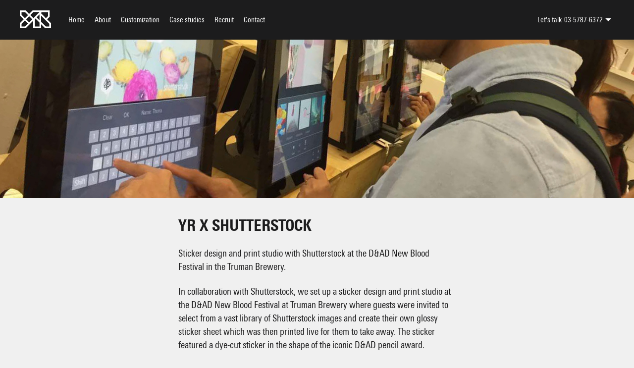

--- FILE ---
content_type: text/html; charset=UTF-8
request_url: https://thisisyr.com/jp/shutterstock/
body_size: 8825
content:
<!DOCTYPE html>

<html lang="ja-JP">
    
    <head>
    
        <link rel="dns-prefetch" href="//fonts.googleapis.com">
        <link rel="dns-prefetch" href="//ajax.googleapis.com">
        
        <meta charset="UTF-8">
        <meta http-equiv="X-UA-Compatible" content="IE=edge,chrome=1">
        
        <link rel="alternate" href="https://thisisyr.com/jp/shutterstock/" hreflang="ja-JP"><link rel="alternate" href="https://thisisyr.com/kr/shutterstock/" hreflang="ko-KR"><link rel="alternate" href="https://thisisyr.com/uk/shutterstock/" hreflang="en-GB"><link rel="alternate" href="https://thisisyr.com/shutterstock/" hreflang="en-US">        
                
        <link rel="alternate" href="https://thisisyr.com/shutterstock/" hreflang="x-default">
        
                
        <meta name="author" content="https://thisisyr.com/jp - YR Japan" />
        <meta name="Copyright" content="Copyright YR Japan 2026, All Rights Reserved." />

        <meta name="viewport" content="width=device-width, user-scalable=yes"/>
        <meta name="apple-mobile-web-app-capable" content="yes"/>
        
        <meta name='robots' content='index, follow, max-image-preview:large, max-snippet:-1, max-video-preview:-1' />
	<style>img:is([sizes="auto" i], [sizes^="auto," i]) { contain-intrinsic-size: 3000px 1500px }</style>
	
	<!-- This site is optimized with the Yoast SEO plugin v24.6 - https://yoast.com/wordpress/plugins/seo/ -->
	<title>YR X SHUTTERSTOCK &#8212; YR Japan</title>
	<meta name="description" content="Live sticker sheet printing at the D&amp;AD awards" />
	<link rel="canonical" href="https://thisisyr.com/jp/shutterstock/" />
	<meta property="og:locale" content="en_US" />
	<meta property="og:type" content="article" />
	<meta property="og:title" content="YR X SHUTTERSTOCK &#8212; YR Japan" />
	<meta property="og:description" content="Live sticker sheet printing at the D&amp;AD awards" />
	<meta property="og:url" content="https://thisisyr.com/jp/shutterstock/" />
	<meta property="og:site_name" content="YR Japan" />
	<meta property="article:published_time" content="2018-10-26T13:12:39+00:00" />
	<meta property="og:image" content="https://thisisyr.com/jp/wp-content/uploads/sites/5/2018/10/3x2_banner_YR-Live-Shutterstock.jpg" />
	<meta property="og:image:width" content="1" />
	<meta property="og:image:height" content="1" />
	<meta property="og:image:type" content="image/jpeg" />
	<meta name="author" content="YR" />
	<meta name="twitter:card" content="summary_large_image" />
	<meta name="twitter:label1" content="Written by" />
	<meta name="twitter:data1" content="YR" />
	<script type="application/ld+json" class="yoast-schema-graph">{"@context":"https://schema.org","@graph":[{"@type":"WebPage","@id":"https://thisisyr.com/jp/shutterstock/","url":"https://thisisyr.com/jp/shutterstock/","name":"YR X SHUTTERSTOCK &#8212; YR Japan","isPartOf":{"@id":"https://thisisyr.com/jp/#website"},"primaryImageOfPage":{"@id":"https://thisisyr.com/jp/shutterstock/#primaryimage"},"image":{"@id":"https://thisisyr.com/jp/shutterstock/#primaryimage"},"thumbnailUrl":"https://thisisyr.com/jp/wp-content/uploads/sites/5/2018/10/3x2_banner_YR-Live-Shutterstock.jpg","datePublished":"2018-10-26T13:12:39+00:00","author":{"@id":"https://thisisyr.com/jp/#/schema/person/69258d64ebc0a5346f190a571243c9a4"},"description":"Live sticker sheet printing at the D&amp;AD awards","breadcrumb":{"@id":"https://thisisyr.com/jp/shutterstock/#breadcrumb"},"inLanguage":"en-US","potentialAction":[{"@type":"ReadAction","target":["https://thisisyr.com/jp/shutterstock/"]}]},{"@type":"ImageObject","inLanguage":"en-US","@id":"https://thisisyr.com/jp/shutterstock/#primaryimage","url":"https://thisisyr.com/jp/wp-content/uploads/sites/5/2018/10/3x2_banner_YR-Live-Shutterstock.jpg","contentUrl":"https://thisisyr.com/jp/wp-content/uploads/sites/5/2018/10/3x2_banner_YR-Live-Shutterstock.jpg","width":1333,"height":889},{"@type":"BreadcrumbList","@id":"https://thisisyr.com/jp/shutterstock/#breadcrumb","itemListElement":[{"@type":"ListItem","position":1,"name":"Home","item":"https://thisisyr.com/jp/"},{"@type":"ListItem","position":2,"name":"Case studies","item":"https://thisisyr.com/jp/clients/"},{"@type":"ListItem","position":3,"name":"YR X SHUTTERSTOCK"}]},{"@type":"WebSite","@id":"https://thisisyr.com/jp/#website","url":"https://thisisyr.com/jp/","name":"YR Japan","description":"Your Global Customization Partner","potentialAction":[{"@type":"SearchAction","target":{"@type":"EntryPoint","urlTemplate":"https://thisisyr.com/jp/?s={search_term_string}"},"query-input":{"@type":"PropertyValueSpecification","valueRequired":true,"valueName":"search_term_string"}}],"inLanguage":"en-US"},{"@type":"Person","@id":"https://thisisyr.com/jp/#/schema/person/69258d64ebc0a5346f190a571243c9a4","name":"YR","image":{"@type":"ImageObject","inLanguage":"en-US","@id":"https://thisisyr.com/jp/#/schema/person/image/","url":"https://secure.gravatar.com/avatar/3f6246cd134f02562954d3a42ab02032?s=96&d=mm&r=g","contentUrl":"https://secure.gravatar.com/avatar/3f6246cd134f02562954d3a42ab02032?s=96&d=mm&r=g","caption":"YR"}}]}</script>
	<!-- / Yoast SEO plugin. -->


<style id='classic-theme-styles-inline-css' type='text/css'>
/*! This file is auto-generated */
.wp-block-button__link{color:#fff;background-color:#32373c;border-radius:9999px;box-shadow:none;text-decoration:none;padding:calc(.667em + 2px) calc(1.333em + 2px);font-size:1.125em}.wp-block-file__button{background:#32373c;color:#fff;text-decoration:none}
</style>
<style id='global-styles-inline-css' type='text/css'>
:root{--wp--preset--aspect-ratio--square: 1;--wp--preset--aspect-ratio--4-3: 4/3;--wp--preset--aspect-ratio--3-4: 3/4;--wp--preset--aspect-ratio--3-2: 3/2;--wp--preset--aspect-ratio--2-3: 2/3;--wp--preset--aspect-ratio--16-9: 16/9;--wp--preset--aspect-ratio--9-16: 9/16;--wp--preset--color--black: #000000;--wp--preset--color--cyan-bluish-gray: #abb8c3;--wp--preset--color--white: #ffffff;--wp--preset--color--pale-pink: #f78da7;--wp--preset--color--vivid-red: #cf2e2e;--wp--preset--color--luminous-vivid-orange: #ff6900;--wp--preset--color--luminous-vivid-amber: #fcb900;--wp--preset--color--light-green-cyan: #7bdcb5;--wp--preset--color--vivid-green-cyan: #00d084;--wp--preset--color--pale-cyan-blue: #8ed1fc;--wp--preset--color--vivid-cyan-blue: #0693e3;--wp--preset--color--vivid-purple: #9b51e0;--wp--preset--gradient--vivid-cyan-blue-to-vivid-purple: linear-gradient(135deg,rgba(6,147,227,1) 0%,rgb(155,81,224) 100%);--wp--preset--gradient--light-green-cyan-to-vivid-green-cyan: linear-gradient(135deg,rgb(122,220,180) 0%,rgb(0,208,130) 100%);--wp--preset--gradient--luminous-vivid-amber-to-luminous-vivid-orange: linear-gradient(135deg,rgba(252,185,0,1) 0%,rgba(255,105,0,1) 100%);--wp--preset--gradient--luminous-vivid-orange-to-vivid-red: linear-gradient(135deg,rgba(255,105,0,1) 0%,rgb(207,46,46) 100%);--wp--preset--gradient--very-light-gray-to-cyan-bluish-gray: linear-gradient(135deg,rgb(238,238,238) 0%,rgb(169,184,195) 100%);--wp--preset--gradient--cool-to-warm-spectrum: linear-gradient(135deg,rgb(74,234,220) 0%,rgb(151,120,209) 20%,rgb(207,42,186) 40%,rgb(238,44,130) 60%,rgb(251,105,98) 80%,rgb(254,248,76) 100%);--wp--preset--gradient--blush-light-purple: linear-gradient(135deg,rgb(255,206,236) 0%,rgb(152,150,240) 100%);--wp--preset--gradient--blush-bordeaux: linear-gradient(135deg,rgb(254,205,165) 0%,rgb(254,45,45) 50%,rgb(107,0,62) 100%);--wp--preset--gradient--luminous-dusk: linear-gradient(135deg,rgb(255,203,112) 0%,rgb(199,81,192) 50%,rgb(65,88,208) 100%);--wp--preset--gradient--pale-ocean: linear-gradient(135deg,rgb(255,245,203) 0%,rgb(182,227,212) 50%,rgb(51,167,181) 100%);--wp--preset--gradient--electric-grass: linear-gradient(135deg,rgb(202,248,128) 0%,rgb(113,206,126) 100%);--wp--preset--gradient--midnight: linear-gradient(135deg,rgb(2,3,129) 0%,rgb(40,116,252) 100%);--wp--preset--font-size--small: 13px;--wp--preset--font-size--medium: 20px;--wp--preset--font-size--large: 36px;--wp--preset--font-size--x-large: 42px;--wp--preset--spacing--20: 0.44rem;--wp--preset--spacing--30: 0.67rem;--wp--preset--spacing--40: 1rem;--wp--preset--spacing--50: 1.5rem;--wp--preset--spacing--60: 2.25rem;--wp--preset--spacing--70: 3.38rem;--wp--preset--spacing--80: 5.06rem;--wp--preset--shadow--natural: 6px 6px 9px rgba(0, 0, 0, 0.2);--wp--preset--shadow--deep: 12px 12px 50px rgba(0, 0, 0, 0.4);--wp--preset--shadow--sharp: 6px 6px 0px rgba(0, 0, 0, 0.2);--wp--preset--shadow--outlined: 6px 6px 0px -3px rgba(255, 255, 255, 1), 6px 6px rgba(0, 0, 0, 1);--wp--preset--shadow--crisp: 6px 6px 0px rgba(0, 0, 0, 1);}:where(.is-layout-flex){gap: 0.5em;}:where(.is-layout-grid){gap: 0.5em;}body .is-layout-flex{display: flex;}.is-layout-flex{flex-wrap: wrap;align-items: center;}.is-layout-flex > :is(*, div){margin: 0;}body .is-layout-grid{display: grid;}.is-layout-grid > :is(*, div){margin: 0;}:where(.wp-block-columns.is-layout-flex){gap: 2em;}:where(.wp-block-columns.is-layout-grid){gap: 2em;}:where(.wp-block-post-template.is-layout-flex){gap: 1.25em;}:where(.wp-block-post-template.is-layout-grid){gap: 1.25em;}.has-black-color{color: var(--wp--preset--color--black) !important;}.has-cyan-bluish-gray-color{color: var(--wp--preset--color--cyan-bluish-gray) !important;}.has-white-color{color: var(--wp--preset--color--white) !important;}.has-pale-pink-color{color: var(--wp--preset--color--pale-pink) !important;}.has-vivid-red-color{color: var(--wp--preset--color--vivid-red) !important;}.has-luminous-vivid-orange-color{color: var(--wp--preset--color--luminous-vivid-orange) !important;}.has-luminous-vivid-amber-color{color: var(--wp--preset--color--luminous-vivid-amber) !important;}.has-light-green-cyan-color{color: var(--wp--preset--color--light-green-cyan) !important;}.has-vivid-green-cyan-color{color: var(--wp--preset--color--vivid-green-cyan) !important;}.has-pale-cyan-blue-color{color: var(--wp--preset--color--pale-cyan-blue) !important;}.has-vivid-cyan-blue-color{color: var(--wp--preset--color--vivid-cyan-blue) !important;}.has-vivid-purple-color{color: var(--wp--preset--color--vivid-purple) !important;}.has-black-background-color{background-color: var(--wp--preset--color--black) !important;}.has-cyan-bluish-gray-background-color{background-color: var(--wp--preset--color--cyan-bluish-gray) !important;}.has-white-background-color{background-color: var(--wp--preset--color--white) !important;}.has-pale-pink-background-color{background-color: var(--wp--preset--color--pale-pink) !important;}.has-vivid-red-background-color{background-color: var(--wp--preset--color--vivid-red) !important;}.has-luminous-vivid-orange-background-color{background-color: var(--wp--preset--color--luminous-vivid-orange) !important;}.has-luminous-vivid-amber-background-color{background-color: var(--wp--preset--color--luminous-vivid-amber) !important;}.has-light-green-cyan-background-color{background-color: var(--wp--preset--color--light-green-cyan) !important;}.has-vivid-green-cyan-background-color{background-color: var(--wp--preset--color--vivid-green-cyan) !important;}.has-pale-cyan-blue-background-color{background-color: var(--wp--preset--color--pale-cyan-blue) !important;}.has-vivid-cyan-blue-background-color{background-color: var(--wp--preset--color--vivid-cyan-blue) !important;}.has-vivid-purple-background-color{background-color: var(--wp--preset--color--vivid-purple) !important;}.has-black-border-color{border-color: var(--wp--preset--color--black) !important;}.has-cyan-bluish-gray-border-color{border-color: var(--wp--preset--color--cyan-bluish-gray) !important;}.has-white-border-color{border-color: var(--wp--preset--color--white) !important;}.has-pale-pink-border-color{border-color: var(--wp--preset--color--pale-pink) !important;}.has-vivid-red-border-color{border-color: var(--wp--preset--color--vivid-red) !important;}.has-luminous-vivid-orange-border-color{border-color: var(--wp--preset--color--luminous-vivid-orange) !important;}.has-luminous-vivid-amber-border-color{border-color: var(--wp--preset--color--luminous-vivid-amber) !important;}.has-light-green-cyan-border-color{border-color: var(--wp--preset--color--light-green-cyan) !important;}.has-vivid-green-cyan-border-color{border-color: var(--wp--preset--color--vivid-green-cyan) !important;}.has-pale-cyan-blue-border-color{border-color: var(--wp--preset--color--pale-cyan-blue) !important;}.has-vivid-cyan-blue-border-color{border-color: var(--wp--preset--color--vivid-cyan-blue) !important;}.has-vivid-purple-border-color{border-color: var(--wp--preset--color--vivid-purple) !important;}.has-vivid-cyan-blue-to-vivid-purple-gradient-background{background: var(--wp--preset--gradient--vivid-cyan-blue-to-vivid-purple) !important;}.has-light-green-cyan-to-vivid-green-cyan-gradient-background{background: var(--wp--preset--gradient--light-green-cyan-to-vivid-green-cyan) !important;}.has-luminous-vivid-amber-to-luminous-vivid-orange-gradient-background{background: var(--wp--preset--gradient--luminous-vivid-amber-to-luminous-vivid-orange) !important;}.has-luminous-vivid-orange-to-vivid-red-gradient-background{background: var(--wp--preset--gradient--luminous-vivid-orange-to-vivid-red) !important;}.has-very-light-gray-to-cyan-bluish-gray-gradient-background{background: var(--wp--preset--gradient--very-light-gray-to-cyan-bluish-gray) !important;}.has-cool-to-warm-spectrum-gradient-background{background: var(--wp--preset--gradient--cool-to-warm-spectrum) !important;}.has-blush-light-purple-gradient-background{background: var(--wp--preset--gradient--blush-light-purple) !important;}.has-blush-bordeaux-gradient-background{background: var(--wp--preset--gradient--blush-bordeaux) !important;}.has-luminous-dusk-gradient-background{background: var(--wp--preset--gradient--luminous-dusk) !important;}.has-pale-ocean-gradient-background{background: var(--wp--preset--gradient--pale-ocean) !important;}.has-electric-grass-gradient-background{background: var(--wp--preset--gradient--electric-grass) !important;}.has-midnight-gradient-background{background: var(--wp--preset--gradient--midnight) !important;}.has-small-font-size{font-size: var(--wp--preset--font-size--small) !important;}.has-medium-font-size{font-size: var(--wp--preset--font-size--medium) !important;}.has-large-font-size{font-size: var(--wp--preset--font-size--large) !important;}.has-x-large-font-size{font-size: var(--wp--preset--font-size--x-large) !important;}
:where(.wp-block-post-template.is-layout-flex){gap: 1.25em;}:where(.wp-block-post-template.is-layout-grid){gap: 1.25em;}
:where(.wp-block-columns.is-layout-flex){gap: 2em;}:where(.wp-block-columns.is-layout-grid){gap: 2em;}
:root :where(.wp-block-pullquote){font-size: 1.5em;line-height: 1.6;}
</style>
<link rel='stylesheet' id='contact-form-7-css' href='https://thisisyr.com/jp/wp-content/plugins/contact-form-7/includes/css/styles.css?ver=6.0.4' media='all' />
<link rel='stylesheet' id='notosans-css' href='https://thisisyr.com/jp/wp-content/themes/yr/css/notosansjp.css?ver=1.0' media='all' />
<link rel='stylesheet' id='yr-css' href='https://thisisyr.com/jp/wp-content/themes/yr/css/main.css?ver=1.0' media='all' />
<link rel='stylesheet' id='yr-slider-css' href='https://thisisyr.com/jp/wp-content/themes/yr/css/yr-slider.css?ver=1.0' media='all' />
<link rel='stylesheet' id='flexslider-css' href='https://thisisyr.com/jp/wp-content/themes/yr/css/flexslider.css?ver=1.0' media='all' />
<link rel='stylesheet' id='magnificpopup-css' href='https://thisisyr.com/jp/wp-content/themes/yr/css/magnific-popup.css?ver=1.0' media='all' />
<script type="text/javascript" src="https://thisisyr.com/jp/wp-content/themes/yr/js/jquery-3.3.1.min.js" id="jquery-js"></script>
<script type="text/javascript" id="yr_scripts-js-extra">
/* <![CDATA[ */
var yr_loadmore_params = {"ajaxurl":"https:\/\/thisisyr.com\/jp\/wp-admin\/admin-ajax.php","posts":"{\"0\":\"\",\"error\":\"\",\"m\":\"\",\"p\":0,\"post_parent\":\"\",\"subpost\":\"\",\"subpost_id\":\"\",\"attachment\":\"\",\"attachment_id\":0,\"name\":\"\",\"pagename\":\"\",\"page_id\":0,\"second\":\"\",\"minute\":\"\",\"hour\":\"\",\"day\":0,\"monthnum\":0,\"year\":0,\"w\":0,\"category_name\":\"\",\"tag\":\"\",\"cat\":\"\",\"tag_id\":\"\",\"author\":\"\",\"author_name\":\"\",\"feed\":\"\",\"tb\":\"\",\"paged\":0,\"meta_key\":\"\",\"meta_value\":\"\",\"preview\":\"\",\"s\":\"\",\"sentence\":\"\",\"title\":\"\",\"fields\":\"\",\"menu_order\":\"\",\"embed\":\"\",\"category__in\":[],\"category__not_in\":[],\"category__and\":[],\"post__in\":[],\"post__not_in\":[],\"post_name__in\":[],\"tag__in\":[],\"tag__not_in\":[],\"tag__and\":[],\"tag_slug__in\":[],\"tag_slug__and\":[],\"post_parent__in\":[],\"post_parent__not_in\":[],\"author__in\":[],\"author__not_in\":[],\"search_columns\":[],\"ignore_sticky_posts\":false,\"suppress_filters\":false,\"cache_results\":true,\"update_post_term_cache\":true,\"update_menu_item_cache\":false,\"lazy_load_term_meta\":true,\"update_post_meta_cache\":true,\"post_type\":\"\",\"posts_per_page\":9,\"nopaging\":false,\"comments_per_page\":\"50\",\"no_found_rows\":false,\"order\":\"DESC\"}","current_page":"1","max_page":"13"};
/* ]]> */
</script>
<script type="text/javascript" src="https://thisisyr.com/jp/wp-content/themes/yr/js/dynamic-loading.js?ver=6.7.4" id="yr_scripts-js"></script>
<link rel="https://api.w.org/" href="https://thisisyr.com/jp/wp-json/" /><link rel="alternate" title="JSON" type="application/json" href="https://thisisyr.com/jp/wp-json/wp/v2/posts/3389" /><link rel="icon" href="https://thisisyr.com/jp/wp-content/uploads/sites/5/2021/02/cropped-favico_512-512x500-1-32x32.png" sizes="32x32" />
<link rel="icon" href="https://thisisyr.com/jp/wp-content/uploads/sites/5/2021/02/cropped-favico_512-512x500-1-192x192.png" sizes="192x192" />
<link rel="apple-touch-icon" href="https://thisisyr.com/jp/wp-content/uploads/sites/5/2021/02/cropped-favico_512-512x500-1-180x180.png" />
<meta name="msapplication-TileImage" content="https://thisisyr.com/jp/wp-content/uploads/sites/5/2021/02/cropped-favico_512-512x500-1-270x270.png" />
        
        <!-- Global site tag (gtag.js) - Google Analytics -->
        <script async src="https://www.googletagmanager.com/gtag/js?id=UA-82829724-13"></script>
        <script>
          window.dataLayer = window.dataLayer || [];
          function gtag(){dataLayer.push(arguments);}
          gtag('js', new Date());

          gtag('config', 'UA-82829724-13');
        </script>
        <!-- Google tag (gtag.js) -->
        <script async src="https://www.googletagmanager.com/gtag/js?id=G-9FRF5TBD10"></script>
        <script>
          window.dataLayer = window.dataLayer || [];
          function gtag(){dataLayer.push(arguments);}
          gtag('js', new Date());

          gtag('config', 'G-9FRF5TBD10');
        </script>
    </head>
    
	<body data-rsssl=1 id="shutterstock" class="post-template-default single single-post postid-3389 single-format-standard" itemscope itemtype="http://schema.org/WebPage">
        
        <input type="checkbox" id="nav-trigger">
        <header class="dark bg-color">

            <div id="mobile-wrap">
                <a id="logo" href="https://thisisyr.com/jp"><svg xmlns="http://www.w3.org/2000/svg" viewBox="0 0 62.9 36" role="img" aria-label="logoTitle"><title id="logoTitle">YR</title><path d="M55 18l5.2-5.2V0H25.9l-7.1 7.1L11.8 0H0v10.1L7.9 18 0 25.9V36h11.8l15.2-15.2 0 15.2h16v-8.1l8.1 8.1h11.8V25.9L55 18zM3.4 8.7V3.4h7.1l6.1 6.1 -6.2 6.2L3.4 8.7zM10.4 32.6H3.4v-5.3l6.9-6.9 6.2 6.2L10.4 32.6zM18.9 24.2L12.7 18l6.2-6.2 6.2 6.2L18.9 24.2zM39.6 32.6h-9.2V17.4l1.1-1 8.2 8.2V32.6zM39.6 19.8L33.9 14l5.8-5.8V19.8zM27.4 15.6l-6.2-6.2 6.1-6.1h12.4L27.4 15.6zM42.4 5.4l2-2h12.4v8.1l-4.2 4.2L42.4 5.4zM59.6 32.6h-7L43 23.1V10.7l16.5 16.5V32.6z"/></svg></a>

                <label for="nav-trigger">
                    Menu
                    <span></span>
                    <span></span>
                    <span></span>
                </label>
            </div>

            <nav>
                
                <ul id="main-nav">
                    
                    <li id="menu-item-2839" class="menu-item menu-item-type-post_type menu-item-object-page menu-item-home menu-item-2839"><a href="https://thisisyr.com/jp/">Home</a></li>
<li id="menu-item-3441" class="menu-item menu-item-type-post_type menu-item-object-page menu-item-3441"><a href="https://thisisyr.com/jp/about/">About</a></li>
<li id="menu-item-3027" class="menu-item menu-item-type-post_type menu-item-object-page menu-item-3027"><a href="https://thisisyr.com/jp/customization/">Customization</a></li>
<li id="menu-item-3036" class="menu-item menu-item-type-post_type menu-item-object-page current_page_parent menu-item-3036"><a href="https://thisisyr.com/jp/clients/">Case studies</a></li>
<li id="menu-item-3568" class="menu-item menu-item-type-custom menu-item-object-custom menu-item-3568"><a href="https://www.wantedly.com/companies/thisisyr2">Recruit</a></li>
<li id="menu-item-2837" class="menu-item menu-item-type-post_type menu-item-object-page menu-item-2837"><a href="https://thisisyr.com/jp/contact/">Contact</a></li>
                    
                </ul>
                
                <div id="side-nav">
                    
                                        
                                        <!-- Contact -->
                    <input type="checkbox" id="contact-trigger">
                    <ul id="quick-contact">
                                            <li><label>Let's talk</label><a href="tel:03-5787-6372">03-5787-6372</a><label for="contact-trigger">></label>
                            <ul>
                                                        <li><a href="/jp/" lang="ja-JP">JP</a><a href="tel:03-5787-6372">03-5787-6372</a></li>
                                                        <li><a href="/kr/" lang="ko-KR">KR</a><a href="tel:+82 2 6956 0625">+82 2 6956 0625</a></li>
                                                        <li><a href="/uk/" lang="en-GB">UK</a><a href="tel:+44 20 7043 2632">+44 20 7043 2632</a></li>
                                                        <li><a href="/" lang="en-US">US</a><a href="tel:+1 646 862 2847">+1 646 862 2847</a></li>
                                                    </ul>
                        </li>
                    </ul>
                                    </div>

            </nav>

        </header>
<main>
    
        
    
<div class="banner">

    <picture>
        <source media="(min-width: 1001px)" srcset="https://thisisyr.com/jp/wp-content/uploads/sites/5/2018/10/4x1_banner_YR-Live-Shutterstock.jpg">
        <source media="(max-width: 1000px)" srcset="https://thisisyr.com/jp/wp-content/uploads/sites/5/2018/10/4x1_banner_YR-Live-Shutterstock-750x365.jpg" alt="">
        <img src="https://thisisyr.com/jp/wp-content/uploads/sites/5/2018/10/4x1_banner_YR-Live-Shutterstock.jpg">
    </picture>

</div>

    
        
    <section class="max-6-12 space-around vpad40">
         <div class="col-6-12">
            <h2>YR X SHUTTERSTOCK</h2>
            
                            <div id="post">
                    <p><span style="font-weight: 400">Sticker design and print studio with Shutterstock at the D&amp;AD New Blood Festival in the Truman Brewery.</span></p>
<p><span style="font-weight: 400">In collaboration with Shutterstock, we set up a sticker design and print studio at the D&amp;AD New Blood Festival at Truman Brewery where guests were invited to select from a vast library of Shutterstock images and create their own glossy sticker sheet which was then printed live for them to take away. The sticker featured a dye-cut sticker in the shape of the iconic D&amp;AD pencil award.</span></p>
                </div>   
                        
        </div>
    </section>
    
                    
<section class="max-8-12 col-8-12 space-around vpad10">
    <div class="vpad20">
        <div class="flexslider gallery">
            <ul class="slides">
                                    <li data-thumb="https://thisisyr.com/jp/wp-content/uploads/sites/5/2018/10/0cf31f1f4d7269a65ea8b5ef31e32546_27490940211_o_28466629333_o-750x500.jpg">
                        <img src="https://thisisyr.com/jp/wp-content/uploads/sites/5/2018/10/0cf31f1f4d7269a65ea8b5ef31e32546_27490940211_o_28466629333_o-750x500.jpg" alt="" />
                    </li>
                                    <li data-thumb="https://thisisyr.com/jp/wp-content/uploads/sites/5/2018/10/6e23cc004926f0f6ce7aafc9ef001090_27490950201_o_28798315750_o-750x500.jpg">
                        <img src="https://thisisyr.com/jp/wp-content/uploads/sites/5/2018/10/6e23cc004926f0f6ce7aafc9ef001090_27490950201_o_28798315750_o-750x500.jpg" alt="" />
                    </li>
                                    <li data-thumb="https://thisisyr.com/jp/wp-content/uploads/sites/5/2018/10/img_4566_27287056680_o_28798315660_o-750x500.jpg">
                        <img src="https://thisisyr.com/jp/wp-content/uploads/sites/5/2018/10/img_4566_27287056680_o_28798315660_o-750x500.jpg" alt="" />
                    </li>
                                    <li data-thumb="https://thisisyr.com/jp/wp-content/uploads/sites/5/2018/10/img_4574_27287056630_o_29084507095_o-750x500.jpg">
                        <img src="https://thisisyr.com/jp/wp-content/uploads/sites/5/2018/10/img_4574_27287056630_o_29084507095_o-750x500.jpg" alt="" />
                    </li>
                                    <li data-thumb="https://thisisyr.com/jp/wp-content/uploads/sites/5/2018/10/img_4581_26955258743_o_28466629513_o-750x500.jpg">
                        <img src="https://thisisyr.com/jp/wp-content/uploads/sites/5/2018/10/img_4581_26955258743_o_28466629513_o-750x500.jpg" alt="" />
                    </li>
                                    <li data-thumb="https://thisisyr.com/jp/wp-content/uploads/sites/5/2018/10/img_4584_27287056570_o_28798315830_o-750x500.jpg">
                        <img src="https://thisisyr.com/jp/wp-content/uploads/sites/5/2018/10/img_4584_27287056570_o_28798315830_o-750x500.jpg" alt="" />
                    </li>
                                    <li data-thumb="https://thisisyr.com/jp/wp-content/uploads/sites/5/2018/10/img_4586_26955258643_o_28798316000_o-750x500.jpg">
                        <img src="https://thisisyr.com/jp/wp-content/uploads/sites/5/2018/10/img_4586_26955258643_o_28798316000_o-750x500.jpg" alt="" />
                    </li>
                                    <li data-thumb="https://thisisyr.com/jp/wp-content/uploads/sites/5/2018/10/img_4594_27529584206_o_29084507155_o-750x500.jpg">
                        <img src="https://thisisyr.com/jp/wp-content/uploads/sites/5/2018/10/img_4594_27529584206_o_29084507155_o-750x500.jpg" alt="" />
                    </li>
                                    <li data-thumb="https://thisisyr.com/jp/wp-content/uploads/sites/5/2018/10/img_4598_26955258543_o_28798315910_o-750x500.jpg">
                        <img src="https://thisisyr.com/jp/wp-content/uploads/sites/5/2018/10/img_4598_26955258543_o_28798315910_o-750x500.jpg" alt="" />
                    </li>
                                    <li data-thumb="https://thisisyr.com/jp/wp-content/uploads/sites/5/2018/10/img_4613_27491262681_o_28798315990_o-750x500.jpg">
                        <img src="https://thisisyr.com/jp/wp-content/uploads/sites/5/2018/10/img_4613_27491262681_o_28798315990_o-750x500.jpg" alt="" />
                    </li>
                                    <li data-thumb="https://thisisyr.com/jp/wp-content/uploads/sites/5/2018/10/img_4614_27287056480_o_29084507255_o-750x500.jpg">
                        <img src="https://thisisyr.com/jp/wp-content/uploads/sites/5/2018/10/img_4614_27287056480_o_29084507255_o-750x500.jpg" alt="" />
                    </li>
                            </ul>
        </div>
        <div class="flexslider carousel">
            <ul class="slides">
                                    <li>
                        <img src="https://thisisyr.com/jp/wp-content/uploads/sites/5/2018/10/0cf31f1f4d7269a65ea8b5ef31e32546_27490940211_o_28466629333_o-750x500.jpg" alt="" />
                    </li>
                                    <li>
                        <img src="https://thisisyr.com/jp/wp-content/uploads/sites/5/2018/10/6e23cc004926f0f6ce7aafc9ef001090_27490950201_o_28798315750_o-750x500.jpg" alt="" />
                    </li>
                                    <li>
                        <img src="https://thisisyr.com/jp/wp-content/uploads/sites/5/2018/10/img_4566_27287056680_o_28798315660_o-750x500.jpg" alt="" />
                    </li>
                                    <li>
                        <img src="https://thisisyr.com/jp/wp-content/uploads/sites/5/2018/10/img_4574_27287056630_o_29084507095_o-750x500.jpg" alt="" />
                    </li>
                                    <li>
                        <img src="https://thisisyr.com/jp/wp-content/uploads/sites/5/2018/10/img_4581_26955258743_o_28466629513_o-750x500.jpg" alt="" />
                    </li>
                                    <li>
                        <img src="https://thisisyr.com/jp/wp-content/uploads/sites/5/2018/10/img_4584_27287056570_o_28798315830_o-750x500.jpg" alt="" />
                    </li>
                                    <li>
                        <img src="https://thisisyr.com/jp/wp-content/uploads/sites/5/2018/10/img_4586_26955258643_o_28798316000_o-750x500.jpg" alt="" />
                    </li>
                                    <li>
                        <img src="https://thisisyr.com/jp/wp-content/uploads/sites/5/2018/10/img_4594_27529584206_o_29084507155_o-750x500.jpg" alt="" />
                    </li>
                                    <li>
                        <img src="https://thisisyr.com/jp/wp-content/uploads/sites/5/2018/10/img_4598_26955258543_o_28798315910_o-750x500.jpg" alt="" />
                    </li>
                                    <li>
                        <img src="https://thisisyr.com/jp/wp-content/uploads/sites/5/2018/10/img_4613_27491262681_o_28798315990_o-750x500.jpg" alt="" />
                    </li>
                                    <li>
                        <img src="https://thisisyr.com/jp/wp-content/uploads/sites/5/2018/10/img_4614_27287056480_o_29084507255_o-750x500.jpg" alt="" />
                    </li>
                            </ul>
        </div>
    </div>
</section>
    
        
        <section class="max-6-12 space-around">
        <div class="col-6-12">
        <p class="small-p" id="breadcrumbs"><span><span><a href="https://thisisyr.com/jp/">Home</a></span> / <span><a href="https://thisisyr.com/jp/clients/">Case studies</a></span> / <span class="breadcrumb_last" aria-current="page">YR X SHUTTERSTOCK</span></span></p>        </div>
    </section>
        
        
</main>

        <footer class="dark">
            
                        <!-- Offices -->
            <div class="flex" id="offices">
                                <div class="col-2-12 vpad40" id="ja-JP">
                    <h4>Japan</h4><br />                    <a href="/cdn-cgi/l/email-protection#cea6aba2a2a18ebaa6a7bda7bdb7bce0a4be"><span class="__cf_email__" data-cfemail="5e363b3232311e2a36372d372d272c70342e">[email&#160;protected]</span></a><br />                    <a href="tel:03-5787-6372">03-5787-6372</a><br />                    <br/><a href="/jp/" lang="ja-JP">visit website</a>                </div>
                                <div class="col-2-12 vpad40" id="ko-KR">
                    <h4>Korea</h4><br />                    <a href="/cdn-cgi/l/email-protection#b5ddd0d9d9daf5c1dddcc6dcc6ccc79bd6da9bdec7"><span class="__cf_email__" data-cfemail="9ff7faf3f3f0dfebf7f6ecf6ece6edb1fcf0b1f4ed">[email&#160;protected]</span></a><br />                    <a href="tel:+82 2 6956 0625">+82 2 6956 0625</a><br />                    <br/><a href="/kr/" lang="ko-KR">visit website</a>                </div>
                                <div class="col-2-12 vpad40" id="en-GB">
                    <h4>UK</h4><br />                    <a href="/cdn-cgi/l/email-protection#3159545d5d5e7145595842584248431f525e5c"><span class="__cf_email__" data-cfemail="ddb5b8b1b1b29da9b5b4aeb4aea4aff3beb2b0">[email&#160;protected]</span></a><br />                    <a href="tel:+44 20 7043 2632">+44 20 7043 2632</a><br />                    <br/><a href="/uk/" lang="en-GB">visit website</a>                </div>
                                <div class="col-2-12 vpad40" id="en-US">
                    <h4>USA</h4><br />                    <a href="/cdn-cgi/l/email-protection#84ece1e8e8ebc4f0ecedf7edf7fdf6aae7ebe9"><span class="__cf_email__" data-cfemail="f69e939a9a99b6829e9f859f858f84d895999b">[email&#160;protected]</span></a><br />                    <a href="tel:+1 646 862 2847">+1 646 862 2847</a><br />                    <br/><a href="/" lang="en-US">visit website</a>                </div>
                                <div class="col-2-12 vpad40">
                    <h4>Hong Kong</h4><br />                    <a href="/cdn-cgi/l/email-protection#f69e939a9a99b6829e9f859f858f84d895999b"><span class="__cf_email__" data-cfemail="e088858c8c8fa09488899389939992ce838f8d">[email&#160;protected]</span></a><br />                                                        </div>
                            </div>
            <hr />
                        
                        
            
            <!-- Quick links -->
            <div class="flex">
                    
                <nav class="col-2-12 vpad20"><h4>Follow YR</h4><ul id=\"menu-follow-yr\" class=\"menu\"><li id="menu-item-3039" class="menu-item menu-item-type-custom menu-item-object-custom menu-item-3039"><a href="https://www.instagram.com/yrlive_japan/">Instagram</a></li>
<li id="menu-item-3567" class="menu-item menu-item-type-custom menu-item-object-custom menu-item-3567"><a href="https://vimeo.com/thisisyr/">Vimeo</a></li>
<li id="menu-item-3040" class="menu-item menu-item-type-custom menu-item-object-custom menu-item-3040"><a href="https://www.facebook.com/thisisyr.jp/">Facebook</a></li>
</ul></nav><nav class="col-2-12 vpad20"><h4>Quick Links</h4><ul id=\"menu-quick-links\" class=\"menu\"><li id="menu-item-3578" class="menu-item menu-item-type-post_type menu-item-object-page menu-item-3578"><a href="https://thisisyr.com/jp/about/">About</a></li>
<li id="menu-item-3579" class="menu-item menu-item-type-post_type menu-item-object-page menu-item-3579"><a href="https://thisisyr.com/jp/customization/">Customization</a></li>
<li id="menu-item-3580" class="menu-item menu-item-type-post_type menu-item-object-page current_page_parent menu-item-3580"><a href="https://thisisyr.com/jp/clients/">Case studies</a></li>
<li id="menu-item-3037" class="menu-item menu-item-type-custom menu-item-object-custom menu-item-3037"><a href="https://www.wantedly.com/companies/thisisyr2">Recruit</a></li>
<li id="menu-item-3577" class="menu-item menu-item-type-post_type menu-item-object-page menu-item-3577"><a href="https://thisisyr.com/jp/contact/">Contact</a></li>
<li id="menu-item-3597" class="menu-item menu-item-type-post_type menu-item-object-page menu-item-privacy-policy menu-item-3597"><a rel="privacy-policy" href="https://thisisyr.com/jp/privacy-policy/">Privacy Policy</a></li>
</ul></nav>               
            </div>
            
             <div class="flex space-between" id="copyright">
                    
                    <div class="col-7-12 vpad20">
                        Copyright © 2026 YR ID UK Limited. All rights reserved. YR ID UK Limited is registered in England and Wales under registration number 06804427 with its registered address at 1st Floor, HealthAid House, Marlborough Hill, Harrow, Middlesex, HA1 1UD.                        This site is protected by reCAPTCHA and the Google
                        <a href="https://policies.google.com/privacy">Privacy Policy</a> and
                        <a href="https://policies.google.com/terms">Terms of Service</a> apply.
                    </div>
                 
                    <div class="col-2-12 vpad20">
                        <a rel="nofollow" href="https://brandpurist.com">Branding &amp; Design by Brand Purist</a>
                    </div>
                        
                </div>


            <div class="shards-container">
                <svg xmlns="http://www.w3.org/2000/svg" width="676" height="636" viewBox="0 0 676.4 635.6" class="shards"><polygon class="accent" points="96 266.8 18.7 344.1 65 344.1 65 356 112.6 308.3 112.6 435.3 153.9 476.6 253.9 376.4 276.8 376.4 294.2 359.1 265.1 330 206.3 388.8 194.8 377.4 153.8 418.4 153.8 336.4 130.5 313.1 189.4 254.2 160.3 225.1 107.4 278.2 "/><polygon class="accent" points="346.9 629.2 311.4 593.7 268.1 593.7 278.9 604.5 247.8 635.6 306 635.6 308 633.6 310 635.6 340.6 635.6 "/><polygon class="accent" points="203.8 218.1 140.9 155.1 132.3 163.7 177 208.3 167.3 218.1 "/><polygon class="accent" points="0 218.1 47.4 218.1 23.7 194.4 "/><polygon class="accent" points="309.4 492 266.6 449.1 266.6 565.6 318.4 513.8 310.1 505.4 310.1 492 "/><polygon class="accent" points="615.5 63.5 571.7 107.3 656.7 192.3 656.7 80.6 676.4 60.8 615.5 0 "/><polygon class="accent" points="596.4 190.1 583.5 177.3 542.6 218.1 596.4 218.1 "/><polygon class="accent" points="348.9 380.2 369.2 359.9 369.2 333.4 410.4 292.2 410.4 324 483.5 397.1 467.8 412.8 486.6 431.5 410.4 507.6 410.4 531.1 411.2 530.3 445.9 530.3 455.7 520.5 437 501.8 512.6 426.2 523.2 436.8 523.2 424.9 571.7 376.4 596.4 376.4 596.4 334.6 635.2 295.7 597.3 257.7 597.3 283.1 512.5 367.9 490.7 346.1 476.2 346.1 416.4 286.2 445.5 257.1 458.7 270.4 507.6 221.5 442.5 221.5 442.5 179.8 413.4 179.8 413.4 137.9 395.6 155.7 395.6 199.1 340.6 254.3 378.6 292.3 319.9 351.1 "/><polygon class="accent" points="499.2 179.8 483.6 179.8 483.6 219 554.4 148.2 542.6 136.4 "/><polygon class="accent" points="53.5 530.3 149.5 530.3 95.7 476.5 16.3 551.3 100.6 635.6 158.7 635.6 "/></svg>
            </div>

        </footer>    

    <script data-cfasync="false" src="/cdn-cgi/scripts/5c5dd728/cloudflare-static/email-decode.min.js"></script><script type="text/javascript" src="https://thisisyr.com/jp/wp-includes/js/dist/hooks.min.js?ver=4d63a3d491d11ffd8ac6" id="wp-hooks-js"></script>
<script type="text/javascript" src="https://thisisyr.com/jp/wp-includes/js/dist/i18n.min.js?ver=5e580eb46a90c2b997e6" id="wp-i18n-js"></script>
<script type="text/javascript" id="wp-i18n-js-after">
/* <![CDATA[ */
wp.i18n.setLocaleData( { 'text direction\u0004ltr': [ 'ltr' ] } );
/* ]]> */
</script>
<script type="text/javascript" src="https://thisisyr.com/jp/wp-content/plugins/contact-form-7/includes/swv/js/index.js?ver=6.0.4" id="swv-js"></script>
<script type="text/javascript" id="contact-form-7-js-before">
/* <![CDATA[ */
var wpcf7 = {
    "api": {
        "root": "https:\/\/thisisyr.com\/jp\/wp-json\/",
        "namespace": "contact-form-7\/v1"
    }
};
/* ]]> */
</script>
<script type="text/javascript" src="https://thisisyr.com/jp/wp-content/plugins/contact-form-7/includes/js/index.js?ver=6.0.4" id="contact-form-7-js"></script>
<script type="text/javascript" src="https://thisisyr.com/jp/wp-content/themes/yr/js/jquery.flexslider.js" id="flexslider-js"></script>
<script type="text/javascript" src="https://thisisyr.com/jp/wp-content/themes/yr/js/jquery.magnific-popup.min.js" id="magnificpopup-js"></script>
<script type="text/javascript" src="https://thisisyr.com/jp/wp-content/themes/yr/js/yr-slider.js" id="yr-slider-js"></script>
<script type="text/javascript" src="https://thisisyr.com/jp/wp-content/themes/yr/js/script.js" id="script-js"></script>
<script type="text/javascript" src="https://www.google.com/recaptcha/api.js?render=6Ld1RLEZAAAAALO2zU_DMwotdrwnDthgx--EBMSP&amp;ver=3.0" id="google-recaptcha-js"></script>
<script type="text/javascript" src="https://thisisyr.com/jp/wp-includes/js/dist/vendor/wp-polyfill.min.js?ver=3.15.0" id="wp-polyfill-js"></script>
<script type="text/javascript" id="wpcf7-recaptcha-js-before">
/* <![CDATA[ */
var wpcf7_recaptcha = {
    "sitekey": "6Ld1RLEZAAAAALO2zU_DMwotdrwnDthgx--EBMSP",
    "actions": {
        "homepage": "homepage",
        "contactform": "contactform"
    }
};
/* ]]> */
</script>
<script type="text/javascript" src="https://thisisyr.com/jp/wp-content/plugins/contact-form-7/modules/recaptcha/index.js?ver=6.0.4" id="wpcf7-recaptcha-js"></script>
        
    <script defer src="https://static.cloudflareinsights.com/beacon.min.js/vcd15cbe7772f49c399c6a5babf22c1241717689176015" integrity="sha512-ZpsOmlRQV6y907TI0dKBHq9Md29nnaEIPlkf84rnaERnq6zvWvPUqr2ft8M1aS28oN72PdrCzSjY4U6VaAw1EQ==" data-cf-beacon='{"version":"2024.11.0","token":"e3983b6c246340daa9c60e948a7f12dc","r":1,"server_timing":{"name":{"cfCacheStatus":true,"cfEdge":true,"cfExtPri":true,"cfL4":true,"cfOrigin":true,"cfSpeedBrain":true},"location_startswith":null}}' crossorigin="anonymous"></script>
</body>
    
</html>

--- FILE ---
content_type: text/html; charset=utf-8
request_url: https://www.google.com/recaptcha/api2/anchor?ar=1&k=6Ld1RLEZAAAAALO2zU_DMwotdrwnDthgx--EBMSP&co=aHR0cHM6Ly90aGlzaXN5ci5jb206NDQz&hl=en&v=PoyoqOPhxBO7pBk68S4YbpHZ&size=invisible&anchor-ms=20000&execute-ms=30000&cb=3f38dhyeb8wd
body_size: 48812
content:
<!DOCTYPE HTML><html dir="ltr" lang="en"><head><meta http-equiv="Content-Type" content="text/html; charset=UTF-8">
<meta http-equiv="X-UA-Compatible" content="IE=edge">
<title>reCAPTCHA</title>
<style type="text/css">
/* cyrillic-ext */
@font-face {
  font-family: 'Roboto';
  font-style: normal;
  font-weight: 400;
  font-stretch: 100%;
  src: url(//fonts.gstatic.com/s/roboto/v48/KFO7CnqEu92Fr1ME7kSn66aGLdTylUAMa3GUBHMdazTgWw.woff2) format('woff2');
  unicode-range: U+0460-052F, U+1C80-1C8A, U+20B4, U+2DE0-2DFF, U+A640-A69F, U+FE2E-FE2F;
}
/* cyrillic */
@font-face {
  font-family: 'Roboto';
  font-style: normal;
  font-weight: 400;
  font-stretch: 100%;
  src: url(//fonts.gstatic.com/s/roboto/v48/KFO7CnqEu92Fr1ME7kSn66aGLdTylUAMa3iUBHMdazTgWw.woff2) format('woff2');
  unicode-range: U+0301, U+0400-045F, U+0490-0491, U+04B0-04B1, U+2116;
}
/* greek-ext */
@font-face {
  font-family: 'Roboto';
  font-style: normal;
  font-weight: 400;
  font-stretch: 100%;
  src: url(//fonts.gstatic.com/s/roboto/v48/KFO7CnqEu92Fr1ME7kSn66aGLdTylUAMa3CUBHMdazTgWw.woff2) format('woff2');
  unicode-range: U+1F00-1FFF;
}
/* greek */
@font-face {
  font-family: 'Roboto';
  font-style: normal;
  font-weight: 400;
  font-stretch: 100%;
  src: url(//fonts.gstatic.com/s/roboto/v48/KFO7CnqEu92Fr1ME7kSn66aGLdTylUAMa3-UBHMdazTgWw.woff2) format('woff2');
  unicode-range: U+0370-0377, U+037A-037F, U+0384-038A, U+038C, U+038E-03A1, U+03A3-03FF;
}
/* math */
@font-face {
  font-family: 'Roboto';
  font-style: normal;
  font-weight: 400;
  font-stretch: 100%;
  src: url(//fonts.gstatic.com/s/roboto/v48/KFO7CnqEu92Fr1ME7kSn66aGLdTylUAMawCUBHMdazTgWw.woff2) format('woff2');
  unicode-range: U+0302-0303, U+0305, U+0307-0308, U+0310, U+0312, U+0315, U+031A, U+0326-0327, U+032C, U+032F-0330, U+0332-0333, U+0338, U+033A, U+0346, U+034D, U+0391-03A1, U+03A3-03A9, U+03B1-03C9, U+03D1, U+03D5-03D6, U+03F0-03F1, U+03F4-03F5, U+2016-2017, U+2034-2038, U+203C, U+2040, U+2043, U+2047, U+2050, U+2057, U+205F, U+2070-2071, U+2074-208E, U+2090-209C, U+20D0-20DC, U+20E1, U+20E5-20EF, U+2100-2112, U+2114-2115, U+2117-2121, U+2123-214F, U+2190, U+2192, U+2194-21AE, U+21B0-21E5, U+21F1-21F2, U+21F4-2211, U+2213-2214, U+2216-22FF, U+2308-230B, U+2310, U+2319, U+231C-2321, U+2336-237A, U+237C, U+2395, U+239B-23B7, U+23D0, U+23DC-23E1, U+2474-2475, U+25AF, U+25B3, U+25B7, U+25BD, U+25C1, U+25CA, U+25CC, U+25FB, U+266D-266F, U+27C0-27FF, U+2900-2AFF, U+2B0E-2B11, U+2B30-2B4C, U+2BFE, U+3030, U+FF5B, U+FF5D, U+1D400-1D7FF, U+1EE00-1EEFF;
}
/* symbols */
@font-face {
  font-family: 'Roboto';
  font-style: normal;
  font-weight: 400;
  font-stretch: 100%;
  src: url(//fonts.gstatic.com/s/roboto/v48/KFO7CnqEu92Fr1ME7kSn66aGLdTylUAMaxKUBHMdazTgWw.woff2) format('woff2');
  unicode-range: U+0001-000C, U+000E-001F, U+007F-009F, U+20DD-20E0, U+20E2-20E4, U+2150-218F, U+2190, U+2192, U+2194-2199, U+21AF, U+21E6-21F0, U+21F3, U+2218-2219, U+2299, U+22C4-22C6, U+2300-243F, U+2440-244A, U+2460-24FF, U+25A0-27BF, U+2800-28FF, U+2921-2922, U+2981, U+29BF, U+29EB, U+2B00-2BFF, U+4DC0-4DFF, U+FFF9-FFFB, U+10140-1018E, U+10190-1019C, U+101A0, U+101D0-101FD, U+102E0-102FB, U+10E60-10E7E, U+1D2C0-1D2D3, U+1D2E0-1D37F, U+1F000-1F0FF, U+1F100-1F1AD, U+1F1E6-1F1FF, U+1F30D-1F30F, U+1F315, U+1F31C, U+1F31E, U+1F320-1F32C, U+1F336, U+1F378, U+1F37D, U+1F382, U+1F393-1F39F, U+1F3A7-1F3A8, U+1F3AC-1F3AF, U+1F3C2, U+1F3C4-1F3C6, U+1F3CA-1F3CE, U+1F3D4-1F3E0, U+1F3ED, U+1F3F1-1F3F3, U+1F3F5-1F3F7, U+1F408, U+1F415, U+1F41F, U+1F426, U+1F43F, U+1F441-1F442, U+1F444, U+1F446-1F449, U+1F44C-1F44E, U+1F453, U+1F46A, U+1F47D, U+1F4A3, U+1F4B0, U+1F4B3, U+1F4B9, U+1F4BB, U+1F4BF, U+1F4C8-1F4CB, U+1F4D6, U+1F4DA, U+1F4DF, U+1F4E3-1F4E6, U+1F4EA-1F4ED, U+1F4F7, U+1F4F9-1F4FB, U+1F4FD-1F4FE, U+1F503, U+1F507-1F50B, U+1F50D, U+1F512-1F513, U+1F53E-1F54A, U+1F54F-1F5FA, U+1F610, U+1F650-1F67F, U+1F687, U+1F68D, U+1F691, U+1F694, U+1F698, U+1F6AD, U+1F6B2, U+1F6B9-1F6BA, U+1F6BC, U+1F6C6-1F6CF, U+1F6D3-1F6D7, U+1F6E0-1F6EA, U+1F6F0-1F6F3, U+1F6F7-1F6FC, U+1F700-1F7FF, U+1F800-1F80B, U+1F810-1F847, U+1F850-1F859, U+1F860-1F887, U+1F890-1F8AD, U+1F8B0-1F8BB, U+1F8C0-1F8C1, U+1F900-1F90B, U+1F93B, U+1F946, U+1F984, U+1F996, U+1F9E9, U+1FA00-1FA6F, U+1FA70-1FA7C, U+1FA80-1FA89, U+1FA8F-1FAC6, U+1FACE-1FADC, U+1FADF-1FAE9, U+1FAF0-1FAF8, U+1FB00-1FBFF;
}
/* vietnamese */
@font-face {
  font-family: 'Roboto';
  font-style: normal;
  font-weight: 400;
  font-stretch: 100%;
  src: url(//fonts.gstatic.com/s/roboto/v48/KFO7CnqEu92Fr1ME7kSn66aGLdTylUAMa3OUBHMdazTgWw.woff2) format('woff2');
  unicode-range: U+0102-0103, U+0110-0111, U+0128-0129, U+0168-0169, U+01A0-01A1, U+01AF-01B0, U+0300-0301, U+0303-0304, U+0308-0309, U+0323, U+0329, U+1EA0-1EF9, U+20AB;
}
/* latin-ext */
@font-face {
  font-family: 'Roboto';
  font-style: normal;
  font-weight: 400;
  font-stretch: 100%;
  src: url(//fonts.gstatic.com/s/roboto/v48/KFO7CnqEu92Fr1ME7kSn66aGLdTylUAMa3KUBHMdazTgWw.woff2) format('woff2');
  unicode-range: U+0100-02BA, U+02BD-02C5, U+02C7-02CC, U+02CE-02D7, U+02DD-02FF, U+0304, U+0308, U+0329, U+1D00-1DBF, U+1E00-1E9F, U+1EF2-1EFF, U+2020, U+20A0-20AB, U+20AD-20C0, U+2113, U+2C60-2C7F, U+A720-A7FF;
}
/* latin */
@font-face {
  font-family: 'Roboto';
  font-style: normal;
  font-weight: 400;
  font-stretch: 100%;
  src: url(//fonts.gstatic.com/s/roboto/v48/KFO7CnqEu92Fr1ME7kSn66aGLdTylUAMa3yUBHMdazQ.woff2) format('woff2');
  unicode-range: U+0000-00FF, U+0131, U+0152-0153, U+02BB-02BC, U+02C6, U+02DA, U+02DC, U+0304, U+0308, U+0329, U+2000-206F, U+20AC, U+2122, U+2191, U+2193, U+2212, U+2215, U+FEFF, U+FFFD;
}
/* cyrillic-ext */
@font-face {
  font-family: 'Roboto';
  font-style: normal;
  font-weight: 500;
  font-stretch: 100%;
  src: url(//fonts.gstatic.com/s/roboto/v48/KFO7CnqEu92Fr1ME7kSn66aGLdTylUAMa3GUBHMdazTgWw.woff2) format('woff2');
  unicode-range: U+0460-052F, U+1C80-1C8A, U+20B4, U+2DE0-2DFF, U+A640-A69F, U+FE2E-FE2F;
}
/* cyrillic */
@font-face {
  font-family: 'Roboto';
  font-style: normal;
  font-weight: 500;
  font-stretch: 100%;
  src: url(//fonts.gstatic.com/s/roboto/v48/KFO7CnqEu92Fr1ME7kSn66aGLdTylUAMa3iUBHMdazTgWw.woff2) format('woff2');
  unicode-range: U+0301, U+0400-045F, U+0490-0491, U+04B0-04B1, U+2116;
}
/* greek-ext */
@font-face {
  font-family: 'Roboto';
  font-style: normal;
  font-weight: 500;
  font-stretch: 100%;
  src: url(//fonts.gstatic.com/s/roboto/v48/KFO7CnqEu92Fr1ME7kSn66aGLdTylUAMa3CUBHMdazTgWw.woff2) format('woff2');
  unicode-range: U+1F00-1FFF;
}
/* greek */
@font-face {
  font-family: 'Roboto';
  font-style: normal;
  font-weight: 500;
  font-stretch: 100%;
  src: url(//fonts.gstatic.com/s/roboto/v48/KFO7CnqEu92Fr1ME7kSn66aGLdTylUAMa3-UBHMdazTgWw.woff2) format('woff2');
  unicode-range: U+0370-0377, U+037A-037F, U+0384-038A, U+038C, U+038E-03A1, U+03A3-03FF;
}
/* math */
@font-face {
  font-family: 'Roboto';
  font-style: normal;
  font-weight: 500;
  font-stretch: 100%;
  src: url(//fonts.gstatic.com/s/roboto/v48/KFO7CnqEu92Fr1ME7kSn66aGLdTylUAMawCUBHMdazTgWw.woff2) format('woff2');
  unicode-range: U+0302-0303, U+0305, U+0307-0308, U+0310, U+0312, U+0315, U+031A, U+0326-0327, U+032C, U+032F-0330, U+0332-0333, U+0338, U+033A, U+0346, U+034D, U+0391-03A1, U+03A3-03A9, U+03B1-03C9, U+03D1, U+03D5-03D6, U+03F0-03F1, U+03F4-03F5, U+2016-2017, U+2034-2038, U+203C, U+2040, U+2043, U+2047, U+2050, U+2057, U+205F, U+2070-2071, U+2074-208E, U+2090-209C, U+20D0-20DC, U+20E1, U+20E5-20EF, U+2100-2112, U+2114-2115, U+2117-2121, U+2123-214F, U+2190, U+2192, U+2194-21AE, U+21B0-21E5, U+21F1-21F2, U+21F4-2211, U+2213-2214, U+2216-22FF, U+2308-230B, U+2310, U+2319, U+231C-2321, U+2336-237A, U+237C, U+2395, U+239B-23B7, U+23D0, U+23DC-23E1, U+2474-2475, U+25AF, U+25B3, U+25B7, U+25BD, U+25C1, U+25CA, U+25CC, U+25FB, U+266D-266F, U+27C0-27FF, U+2900-2AFF, U+2B0E-2B11, U+2B30-2B4C, U+2BFE, U+3030, U+FF5B, U+FF5D, U+1D400-1D7FF, U+1EE00-1EEFF;
}
/* symbols */
@font-face {
  font-family: 'Roboto';
  font-style: normal;
  font-weight: 500;
  font-stretch: 100%;
  src: url(//fonts.gstatic.com/s/roboto/v48/KFO7CnqEu92Fr1ME7kSn66aGLdTylUAMaxKUBHMdazTgWw.woff2) format('woff2');
  unicode-range: U+0001-000C, U+000E-001F, U+007F-009F, U+20DD-20E0, U+20E2-20E4, U+2150-218F, U+2190, U+2192, U+2194-2199, U+21AF, U+21E6-21F0, U+21F3, U+2218-2219, U+2299, U+22C4-22C6, U+2300-243F, U+2440-244A, U+2460-24FF, U+25A0-27BF, U+2800-28FF, U+2921-2922, U+2981, U+29BF, U+29EB, U+2B00-2BFF, U+4DC0-4DFF, U+FFF9-FFFB, U+10140-1018E, U+10190-1019C, U+101A0, U+101D0-101FD, U+102E0-102FB, U+10E60-10E7E, U+1D2C0-1D2D3, U+1D2E0-1D37F, U+1F000-1F0FF, U+1F100-1F1AD, U+1F1E6-1F1FF, U+1F30D-1F30F, U+1F315, U+1F31C, U+1F31E, U+1F320-1F32C, U+1F336, U+1F378, U+1F37D, U+1F382, U+1F393-1F39F, U+1F3A7-1F3A8, U+1F3AC-1F3AF, U+1F3C2, U+1F3C4-1F3C6, U+1F3CA-1F3CE, U+1F3D4-1F3E0, U+1F3ED, U+1F3F1-1F3F3, U+1F3F5-1F3F7, U+1F408, U+1F415, U+1F41F, U+1F426, U+1F43F, U+1F441-1F442, U+1F444, U+1F446-1F449, U+1F44C-1F44E, U+1F453, U+1F46A, U+1F47D, U+1F4A3, U+1F4B0, U+1F4B3, U+1F4B9, U+1F4BB, U+1F4BF, U+1F4C8-1F4CB, U+1F4D6, U+1F4DA, U+1F4DF, U+1F4E3-1F4E6, U+1F4EA-1F4ED, U+1F4F7, U+1F4F9-1F4FB, U+1F4FD-1F4FE, U+1F503, U+1F507-1F50B, U+1F50D, U+1F512-1F513, U+1F53E-1F54A, U+1F54F-1F5FA, U+1F610, U+1F650-1F67F, U+1F687, U+1F68D, U+1F691, U+1F694, U+1F698, U+1F6AD, U+1F6B2, U+1F6B9-1F6BA, U+1F6BC, U+1F6C6-1F6CF, U+1F6D3-1F6D7, U+1F6E0-1F6EA, U+1F6F0-1F6F3, U+1F6F7-1F6FC, U+1F700-1F7FF, U+1F800-1F80B, U+1F810-1F847, U+1F850-1F859, U+1F860-1F887, U+1F890-1F8AD, U+1F8B0-1F8BB, U+1F8C0-1F8C1, U+1F900-1F90B, U+1F93B, U+1F946, U+1F984, U+1F996, U+1F9E9, U+1FA00-1FA6F, U+1FA70-1FA7C, U+1FA80-1FA89, U+1FA8F-1FAC6, U+1FACE-1FADC, U+1FADF-1FAE9, U+1FAF0-1FAF8, U+1FB00-1FBFF;
}
/* vietnamese */
@font-face {
  font-family: 'Roboto';
  font-style: normal;
  font-weight: 500;
  font-stretch: 100%;
  src: url(//fonts.gstatic.com/s/roboto/v48/KFO7CnqEu92Fr1ME7kSn66aGLdTylUAMa3OUBHMdazTgWw.woff2) format('woff2');
  unicode-range: U+0102-0103, U+0110-0111, U+0128-0129, U+0168-0169, U+01A0-01A1, U+01AF-01B0, U+0300-0301, U+0303-0304, U+0308-0309, U+0323, U+0329, U+1EA0-1EF9, U+20AB;
}
/* latin-ext */
@font-face {
  font-family: 'Roboto';
  font-style: normal;
  font-weight: 500;
  font-stretch: 100%;
  src: url(//fonts.gstatic.com/s/roboto/v48/KFO7CnqEu92Fr1ME7kSn66aGLdTylUAMa3KUBHMdazTgWw.woff2) format('woff2');
  unicode-range: U+0100-02BA, U+02BD-02C5, U+02C7-02CC, U+02CE-02D7, U+02DD-02FF, U+0304, U+0308, U+0329, U+1D00-1DBF, U+1E00-1E9F, U+1EF2-1EFF, U+2020, U+20A0-20AB, U+20AD-20C0, U+2113, U+2C60-2C7F, U+A720-A7FF;
}
/* latin */
@font-face {
  font-family: 'Roboto';
  font-style: normal;
  font-weight: 500;
  font-stretch: 100%;
  src: url(//fonts.gstatic.com/s/roboto/v48/KFO7CnqEu92Fr1ME7kSn66aGLdTylUAMa3yUBHMdazQ.woff2) format('woff2');
  unicode-range: U+0000-00FF, U+0131, U+0152-0153, U+02BB-02BC, U+02C6, U+02DA, U+02DC, U+0304, U+0308, U+0329, U+2000-206F, U+20AC, U+2122, U+2191, U+2193, U+2212, U+2215, U+FEFF, U+FFFD;
}
/* cyrillic-ext */
@font-face {
  font-family: 'Roboto';
  font-style: normal;
  font-weight: 900;
  font-stretch: 100%;
  src: url(//fonts.gstatic.com/s/roboto/v48/KFO7CnqEu92Fr1ME7kSn66aGLdTylUAMa3GUBHMdazTgWw.woff2) format('woff2');
  unicode-range: U+0460-052F, U+1C80-1C8A, U+20B4, U+2DE0-2DFF, U+A640-A69F, U+FE2E-FE2F;
}
/* cyrillic */
@font-face {
  font-family: 'Roboto';
  font-style: normal;
  font-weight: 900;
  font-stretch: 100%;
  src: url(//fonts.gstatic.com/s/roboto/v48/KFO7CnqEu92Fr1ME7kSn66aGLdTylUAMa3iUBHMdazTgWw.woff2) format('woff2');
  unicode-range: U+0301, U+0400-045F, U+0490-0491, U+04B0-04B1, U+2116;
}
/* greek-ext */
@font-face {
  font-family: 'Roboto';
  font-style: normal;
  font-weight: 900;
  font-stretch: 100%;
  src: url(//fonts.gstatic.com/s/roboto/v48/KFO7CnqEu92Fr1ME7kSn66aGLdTylUAMa3CUBHMdazTgWw.woff2) format('woff2');
  unicode-range: U+1F00-1FFF;
}
/* greek */
@font-face {
  font-family: 'Roboto';
  font-style: normal;
  font-weight: 900;
  font-stretch: 100%;
  src: url(//fonts.gstatic.com/s/roboto/v48/KFO7CnqEu92Fr1ME7kSn66aGLdTylUAMa3-UBHMdazTgWw.woff2) format('woff2');
  unicode-range: U+0370-0377, U+037A-037F, U+0384-038A, U+038C, U+038E-03A1, U+03A3-03FF;
}
/* math */
@font-face {
  font-family: 'Roboto';
  font-style: normal;
  font-weight: 900;
  font-stretch: 100%;
  src: url(//fonts.gstatic.com/s/roboto/v48/KFO7CnqEu92Fr1ME7kSn66aGLdTylUAMawCUBHMdazTgWw.woff2) format('woff2');
  unicode-range: U+0302-0303, U+0305, U+0307-0308, U+0310, U+0312, U+0315, U+031A, U+0326-0327, U+032C, U+032F-0330, U+0332-0333, U+0338, U+033A, U+0346, U+034D, U+0391-03A1, U+03A3-03A9, U+03B1-03C9, U+03D1, U+03D5-03D6, U+03F0-03F1, U+03F4-03F5, U+2016-2017, U+2034-2038, U+203C, U+2040, U+2043, U+2047, U+2050, U+2057, U+205F, U+2070-2071, U+2074-208E, U+2090-209C, U+20D0-20DC, U+20E1, U+20E5-20EF, U+2100-2112, U+2114-2115, U+2117-2121, U+2123-214F, U+2190, U+2192, U+2194-21AE, U+21B0-21E5, U+21F1-21F2, U+21F4-2211, U+2213-2214, U+2216-22FF, U+2308-230B, U+2310, U+2319, U+231C-2321, U+2336-237A, U+237C, U+2395, U+239B-23B7, U+23D0, U+23DC-23E1, U+2474-2475, U+25AF, U+25B3, U+25B7, U+25BD, U+25C1, U+25CA, U+25CC, U+25FB, U+266D-266F, U+27C0-27FF, U+2900-2AFF, U+2B0E-2B11, U+2B30-2B4C, U+2BFE, U+3030, U+FF5B, U+FF5D, U+1D400-1D7FF, U+1EE00-1EEFF;
}
/* symbols */
@font-face {
  font-family: 'Roboto';
  font-style: normal;
  font-weight: 900;
  font-stretch: 100%;
  src: url(//fonts.gstatic.com/s/roboto/v48/KFO7CnqEu92Fr1ME7kSn66aGLdTylUAMaxKUBHMdazTgWw.woff2) format('woff2');
  unicode-range: U+0001-000C, U+000E-001F, U+007F-009F, U+20DD-20E0, U+20E2-20E4, U+2150-218F, U+2190, U+2192, U+2194-2199, U+21AF, U+21E6-21F0, U+21F3, U+2218-2219, U+2299, U+22C4-22C6, U+2300-243F, U+2440-244A, U+2460-24FF, U+25A0-27BF, U+2800-28FF, U+2921-2922, U+2981, U+29BF, U+29EB, U+2B00-2BFF, U+4DC0-4DFF, U+FFF9-FFFB, U+10140-1018E, U+10190-1019C, U+101A0, U+101D0-101FD, U+102E0-102FB, U+10E60-10E7E, U+1D2C0-1D2D3, U+1D2E0-1D37F, U+1F000-1F0FF, U+1F100-1F1AD, U+1F1E6-1F1FF, U+1F30D-1F30F, U+1F315, U+1F31C, U+1F31E, U+1F320-1F32C, U+1F336, U+1F378, U+1F37D, U+1F382, U+1F393-1F39F, U+1F3A7-1F3A8, U+1F3AC-1F3AF, U+1F3C2, U+1F3C4-1F3C6, U+1F3CA-1F3CE, U+1F3D4-1F3E0, U+1F3ED, U+1F3F1-1F3F3, U+1F3F5-1F3F7, U+1F408, U+1F415, U+1F41F, U+1F426, U+1F43F, U+1F441-1F442, U+1F444, U+1F446-1F449, U+1F44C-1F44E, U+1F453, U+1F46A, U+1F47D, U+1F4A3, U+1F4B0, U+1F4B3, U+1F4B9, U+1F4BB, U+1F4BF, U+1F4C8-1F4CB, U+1F4D6, U+1F4DA, U+1F4DF, U+1F4E3-1F4E6, U+1F4EA-1F4ED, U+1F4F7, U+1F4F9-1F4FB, U+1F4FD-1F4FE, U+1F503, U+1F507-1F50B, U+1F50D, U+1F512-1F513, U+1F53E-1F54A, U+1F54F-1F5FA, U+1F610, U+1F650-1F67F, U+1F687, U+1F68D, U+1F691, U+1F694, U+1F698, U+1F6AD, U+1F6B2, U+1F6B9-1F6BA, U+1F6BC, U+1F6C6-1F6CF, U+1F6D3-1F6D7, U+1F6E0-1F6EA, U+1F6F0-1F6F3, U+1F6F7-1F6FC, U+1F700-1F7FF, U+1F800-1F80B, U+1F810-1F847, U+1F850-1F859, U+1F860-1F887, U+1F890-1F8AD, U+1F8B0-1F8BB, U+1F8C0-1F8C1, U+1F900-1F90B, U+1F93B, U+1F946, U+1F984, U+1F996, U+1F9E9, U+1FA00-1FA6F, U+1FA70-1FA7C, U+1FA80-1FA89, U+1FA8F-1FAC6, U+1FACE-1FADC, U+1FADF-1FAE9, U+1FAF0-1FAF8, U+1FB00-1FBFF;
}
/* vietnamese */
@font-face {
  font-family: 'Roboto';
  font-style: normal;
  font-weight: 900;
  font-stretch: 100%;
  src: url(//fonts.gstatic.com/s/roboto/v48/KFO7CnqEu92Fr1ME7kSn66aGLdTylUAMa3OUBHMdazTgWw.woff2) format('woff2');
  unicode-range: U+0102-0103, U+0110-0111, U+0128-0129, U+0168-0169, U+01A0-01A1, U+01AF-01B0, U+0300-0301, U+0303-0304, U+0308-0309, U+0323, U+0329, U+1EA0-1EF9, U+20AB;
}
/* latin-ext */
@font-face {
  font-family: 'Roboto';
  font-style: normal;
  font-weight: 900;
  font-stretch: 100%;
  src: url(//fonts.gstatic.com/s/roboto/v48/KFO7CnqEu92Fr1ME7kSn66aGLdTylUAMa3KUBHMdazTgWw.woff2) format('woff2');
  unicode-range: U+0100-02BA, U+02BD-02C5, U+02C7-02CC, U+02CE-02D7, U+02DD-02FF, U+0304, U+0308, U+0329, U+1D00-1DBF, U+1E00-1E9F, U+1EF2-1EFF, U+2020, U+20A0-20AB, U+20AD-20C0, U+2113, U+2C60-2C7F, U+A720-A7FF;
}
/* latin */
@font-face {
  font-family: 'Roboto';
  font-style: normal;
  font-weight: 900;
  font-stretch: 100%;
  src: url(//fonts.gstatic.com/s/roboto/v48/KFO7CnqEu92Fr1ME7kSn66aGLdTylUAMa3yUBHMdazQ.woff2) format('woff2');
  unicode-range: U+0000-00FF, U+0131, U+0152-0153, U+02BB-02BC, U+02C6, U+02DA, U+02DC, U+0304, U+0308, U+0329, U+2000-206F, U+20AC, U+2122, U+2191, U+2193, U+2212, U+2215, U+FEFF, U+FFFD;
}

</style>
<link rel="stylesheet" type="text/css" href="https://www.gstatic.com/recaptcha/releases/PoyoqOPhxBO7pBk68S4YbpHZ/styles__ltr.css">
<script nonce="c8NlyS3pMNkGQhb0INgOJA" type="text/javascript">window['__recaptcha_api'] = 'https://www.google.com/recaptcha/api2/';</script>
<script type="text/javascript" src="https://www.gstatic.com/recaptcha/releases/PoyoqOPhxBO7pBk68S4YbpHZ/recaptcha__en.js" nonce="c8NlyS3pMNkGQhb0INgOJA">
      
    </script></head>
<body><div id="rc-anchor-alert" class="rc-anchor-alert"></div>
<input type="hidden" id="recaptcha-token" value="[base64]">
<script type="text/javascript" nonce="c8NlyS3pMNkGQhb0INgOJA">
      recaptcha.anchor.Main.init("[\x22ainput\x22,[\x22bgdata\x22,\x22\x22,\[base64]/[base64]/MjU1Ong/[base64]/[base64]/[base64]/[base64]/[base64]/[base64]/[base64]/[base64]/[base64]/[base64]/[base64]/[base64]/[base64]/[base64]/[base64]\\u003d\x22,\[base64]\\u003d\x22,\x22TcOww7XCicO7FsOdwrnDlnk2G8OVEVTChFUIw6bDqz7Cj3k9a8Ocw4UCw4nCoFNtETXDlsKmw7cbEMKSw4XDr8OdWMOCwqoYcTDCiVbDiSR8w5TComBKQcKNJFTDqQ9mw6plesKMPcK0OcK0WFoMwrwMwpN/w5gkw4Rlw6HDpxMpREwlMsKWw7B4OsO2wrTDh8OwM8Kpw7rDr11+HcOiTcKBT3DCsSRkwoRkw7TCoWpZTAFCw4TCk2Aswrx1A8OPHcOOBSgqGyBqwpjCjWB3wo7CgVfCu0nDgcK2XXzCuk9WEsO1w7F+w6wCHsOxNUsYRsO+fcKYw6x3w70vNgZba8O1w6jCjcOxL8K/OC/CqsKYG8KMwp3Dk8Olw4YYw6HDhsO2wqpyNioxwo7DtsOnTX3DtcO8TcOKwq80UMOLQ1NZXRzDm8K7ZsK0wqfCkMOscG/CgQfDr2nCpw1IX8OABsOrwozDj8OXwoVewqpiTHhuO8OUwo0RNcOxSwPCicKubkLDrjcHVENkNVzCs8K0wpQvBCbCicKCcVTDjg/Ck8Kkw4N1CsOBwq7Ck8KGVMONFWDDs8KMwpMAwoPCicKdw5vDqkLCknA5w5kFwr4Hw5XCi8K/[base64]/D2HCocKvw6M4w5xew7oOIMKkw4ptw4N/LQPDux7CisKVw6Utw4sow53Cj8KrH8KbXyLDqMOCFsOMGXrCmsKrDhDDtnBefRPDiyvDu1kKe8OFGcK3wonDssK0QsKkwro7w5cQUmEowqEhw5DCssOBYsKLw6sowrY9GMKdwqXCjcOVwp0SHcK/w45mwp3Ch0LCtsO5w4jCm8K/[base64]/DkFbDtsKJS8Ofw6YmdsOEe8O5w7x9w6MkwovCp8KvRC7DnjjCjxArwrrCilvCl8O/dcOIwoQBcsK4DxJ5w54vUMOcBA4IXUl1w6vDqMKLw4/DplMTccKdwq5gEWzDqTU7YsOtSMKWwp9kwrNqw75BwoXDnMK9JsOxfcKbwojDiWnDmEoKw6bDt8KgHsKaVsOZfsONdMOgNsK0VcOcDAFlB8OBIC8yP3UKwoU/GMOaw5HClsOMwr/Cp2DDhizDgMOGZ8K9SSVAwrI+OBxSWcKNw5UzMcOaw5LCm8K7OHIgW8K0w6bCmEw1wq7CtivCkgABw4RIOCsMw7PDtjZ3Q1zCmx5Gw4HCjQ7CqVUDw4JYUMOwwpjCvB7Dk8K0w6EgwonCh1tiwp9Pd8OXR8KKbMOVbl/Doi1kJWgkEcKFCgM1w7bCjR/Dh8O/wpjCnsKHejABw7sfw6lzaX8Aw6zCkQ/[base64]/[base64]/w4TDixIsw6jClcKUIEUhfQnCoDFnZMOdW07Dl8KiwoTCtgXCq8OYw6rCl8KewqE+RcKiUsKyAMOvwrXDvG9IwpR0wrTCgV8RKsKCUcKxdB7CrnsyHMKjwojDrcOZMgEkDU3CjkXCiEXCq08SDsORasORcm/ChVrDqQ3DnFfDrsOGTcOFwpTChcO1woNmHhfDtcOkIsOewqPCm8KBFMKPRQxXTnPDncOYOcOKKVAEw7N7w5zDizoYw5rDoMKIwp8Gw6YVUlMXDi5bwqxXwrvCl2s7EsK7w5zCswwiBjzDrAd9LsKUQ8O5fx/[base64]/GsOWw6TDiRvCu14/wqPChsKLwqHCisONw77CnsKfwqIYw6fCncK7I8KCwofDpyllwqs8YHPCrMKPw7vCj8KkA8KETWjDvcK+c0bDvljDhsK4w6EvUMKYwpjDuVzClcOYbQMNScKkbcOfwr7Dl8K7wpA+wo/DkEkxw6nDqsKgw5JKLMOGVcOtPX/CvcOmJsKcwowvMU0HQMKcw51ewp8iBcKbC8KLw43Chk/Cg8KBCcOeRivDrsOnbMK+L8Kew6xRwpDCrsOTdw4qQcOOdjgfwp1Iw7J5YQQSYcOzbRw0YMKXfQrDqnXCq8KLw55ww6/CsMK/[base64]/VMOUKsK7w7dlw5EtZzLDh8Opw7bDoDpmw5zCvl5zw4nDiFUAwoDDgkBLwr1NNRrCn2/[base64]/wrB+DMKKwoB5w5dJGsO0fcO8CMKzT2Z6w6TCo2bDv8OFwqzCnsK7CMKOSFE6On8OaVRfwqUkNFzDpcKrwo4dDUZYw4grfV3CicOzwp/CoEnDtMK9XsOQDsOGwqsYbMKXdjsPNUgnViDDhjPDksKuZMKKw6rCscK/Tg/CuMO/RwbCrcKiOyZ4XsKbY8O5wpDDtC/Dg8K7w6zDuMO9wozDpnpHdUkjwokbZQ/[base64]/[base64]/Ctk4zw7dfK8KkDcKXwq/Dlm5FQcOxw73CvCIzw5zCs8Ouw6h2w7HDlsKUGBzDicKUYWF/[base64]/MgMGUMKACRxaBT84Uj/DhjkOw5jCoWsNMcK/E8OMw4vCkFDCuGcjwocqasOQBzNSwqt1AlTDusKRw5ZjwqpWJlHDi3BSU8KKw45kXcKHNULDr8K1woDDqnrDnsOMwoNywqdVQsOBRcK2w47CscKZPwPDhsOww6jCjMOGLnjDtgnDn3ZOwqUJwq7Cg8O1TEvDiW/CrMOLKG/[base64]/[base64]/wq3CgGTCnsOUwrBSwoPCkx/CsMOTEh88JFzDhMO2cRoRw7LCvwfCocOew7JEFUUswow+N8K+ZsOYw7Yuwq0jHsOjw7vDpcOVBcKewpNmBCTDli9wEsKbYwbClFUNwqXCpUgiw5BbGcK3alXCpj/CtMKfYXPDn2Emw5wLDcK4D8K4fn8Od3/CmETCtcKRalrCikTDq31TJMKkw4g+w4bCksKRV3FOKVc6OsOOw5DDksOJwrrDpnZtw6I+TS/DicOVS3HDlsOpw78UKcKkwoXChB48f8KDGXPDkALCnsOcchJMw7tKHXTDuCwawpnCsyzCmFxjw7Jaw5rDgn8FJcOefcKOw5MKwrccwpV2wrXDvsKJwo7CuD3Dn8OVbgbDt8OBN8K5QHXDgyk8wq0eKcKqw6DCvsONwqw6wqEMw401bWjCsX/CjCIlw7TDqMOpRcOjClkdw5QKwrnCsMOywozClcKiw4TCs8K+woVow6gSGycPwrMzUcOlw6PDmyo6HDwQRcOvwpbDm8O5GB7Dk0/DjFFTIMKHwrDDicK8wr7DvFoywozDtcOxS8Oqw7AqKD7Dh8OVN19Ew4PDsBTCog9Xwog4WEZuFzjDkHvCm8O9JwvDi8KRwpwOfMONwqvDlcOjw5TCk8K8wrHCk2/CmVHDnMOHc0TDt8O8UxnCocOEwqHCtkbCncKOEH7Cr8KVZ8OEwo3CrAXDriBhw64PA1rCnsOjPcKTbsOWT8OkDcK8woErBGvCqQLCnsKPA8KvwqvDtyLClTYTw5/CgsKPwpDCscKaYXbCo8K3wr5PIiLDm8KSH1NraEjDmcKLEksuasOTCMKYY8Kfw4zCicOULcONI8OUw54GSFHCp8ORw43CisOAw78FwoXCoxUWJsKIYA3Dm8OKCgIIwrRBwpkLGMKFw7x7w7Z4w5XDmhzDmcK/XsKnwpZfwrh/w4vDsj4yw4TDj17ChMOjw6B1Swh/wqLCk0FtwrlQTMOcw7nDsnVZw5fDm8KgOcKvCxbCvjfCtVd/wohow5EVVsOAZE0swrrCssORwpvCsMODwoXDgsKfMMKiYMKYwrPCtMKdworDnMKRMsOrwoQVwo9NW8OXw6nCpsOLw4TDtMOfw4PCsApIwq/Ct3x9JSjCq3LDvA0XwobCo8OcacOqwpDDsMK/w5QVX2vDiTPDp8KpwqHCgSMVwrI/XcOpw6PDp8KvwpzDkMONOMKAHsK6w73CkcOxw4/ChVnCo0QawozDhBPCtA9cw6PCo0hVwpPDhFs1woXChGPDukzDisKNGsOYP8KRTMKHw4EZwpTDkVbCmMO/[base64]/ClnBZB8OqR8KYwoNJVUY8RWbChAcrwrzDqWDDpsKhcF/DisO6dsOhw47DqcK8HMOOPcOwA3PCtMK9NX1cw5B+WsKYHMKswozCgzdIBWjCkEw8w7U2w4hYdwowEsKVesKFwo8jw582wpN0W8KVwrpBwoRuTMK/DcKcwogLw53Cp8K+HwcVRznCs8KLwqzDqcOow5DDqMKQwrhjPnPDpMO7dsKXw6/Cthx6fcK4wpcUBGbCusOewo/[base64]/CvCTDnVzCqsOXwrjDvGsVwrENwovDmsOnNcK0ZsOWfnVeJD1HcMKxwrolw58FSk0MTsOuMVk0ITnDgRpiW8OKLwkEIMKwPlXCjHHCm2cWw4liw43CisOgw65BwrTDrjkNFTt/wrfCn8OQw67DomXDgSXDtMOAwotBw4LCvCVLw7bCrjnCrsKBwpjDvB9ew4VwwqBgw6bDtnfDjETDqQfDgsKHIzXDg8KBwo/CrFMHwrVzOcKPwqIMKsKyWMKOwrzCoMOadjTDqMKfwoZuwqttwofCvDR/[base64]/DtcOJwqnDicKlBMOhLwc3w5jCv1xXwqA1w7BSOUYCbnHDoMK6wq8LazpQwqXCjA3DjiLDrS4hKnFgbiwDwp43w5DCjsOUw57DjMKtesKmw6pAwpdcwo8hwo/CkcOcwrzDmMKXCMK7GCkAVzV0UsOnw4RDw58vwowhw6LCrDEnRHJMc8KfGcO1CVnCnsOeIz1qwqLDosKVworCtzLDqzLDlMKywp3CssKCwpApwp/DrsKNw5zCil01asKcwo/CrsK6w7IlO8O/w7/Cv8KDwoYrPcK+FyLDswwnwqrCpMO3GmnDnWdgw5p5XA5iLDvCqMOGT3A9wo0sw4A/bhQOOXUSwpvDpcKCwqAswoN4FDYxXcKsf0tqY8Oww4DCscKZG8OTVcO8wonCocKrJsKYOcO7w4FMw6gbwoHCiMKyw7cxwolGwo/DlMOAK8KvfcOCQhTDscOOw7Z0MXPClMOiJn/DoD7DoUzCpmkBaQLCnwrDhTVQKlcqcMODd8OOw6F3O3PChAVdVMKjfiVSwpM+w7TDqMKEFsK7wqzCgMKqw5FFwrdoFcKZM2HDjcOObcOxw4bChTHCrsO9w7kaP8O1CBrCjcOwcVxETsOJw5rDmV/DmMKFAh1+wpXDtTXCkMOGwr3CuMOtYwLClMOxwpjCuSjCoUwnwrnDqsKhw6Bhw6NLwqvDvcKGwprDkQTDg8OIwrTCjGpFwrQ6w5ovw4HCqcKyH8KVwowyPsO6DMOrdCLDn8KUwqIQwqTCrhfCoGkPcjLCsV8twpLDjFcVbTHCkwDCgMOWSsK/wroJMhzDscO0a0oPw4bCmcOYw6LCtMKCUsOmwrJ4FmDDrcOwcXw5w7LCsk7CksK7w5PDon/DqXXCtsKHcWdGHcKsw6oGKErDqMKCwrMHPH3Cq8KuRsKUAAwQHsK1NhJ9D8K/TcKNIEwyY8KUw77DkMOPCcKqSTIdw57Dvx4Kw7zCqzfDk8K4w7AwEkHChsKiXcK5OMOhRsKxNQFhw5Jrw4vClALDqMOGCHzCqsKPw5PDvcKgNMO9KV5uScKAw6jCpFsORxdQwrTDrsOdZsKWEGQmAcKpwpvChcKSw7Vpw7rDksK7DgXDpUB/XS0SesOWw4tFwojDoEbDiMKtCMODVMK2QXBZwrVbaww5Wzt7wqIxw7DDvsKvOsKiwqbCkkHDmMOQNsKNw41Fw6dewpIKax9STCLDlg9ARMKvwpluYB7DisONRBwaw6N0EsOTVsK1eR5+w6w+CcO9w7nCmsK6WR/CicOPJlkRw6wWdg1ZAcKgwqPCnmRCLsOOw5jCnsKGwrnDnibClMOpw73DpMOIccOGwpzDtcObFsOQwq7Do8Obw7MDS8ONwqwLw5jCrDlZwpcGw6VPwpYVZFbCtSFTwqxMNcORNcOYbcORwrV/[base64]/CqMKLwrbCrlzCrFcFdcOVwr7CkwkndB5RwqbCpsOTwoEFw4wfwrPCrQM3w5HDlsKowqgQR2zDiMKoAFJ9DmfDosKfw5dPw6Z2F8OUSmjCmRFiTcKrw7TDjkhkOEAJw67DiBR7wogfwrfCs2bDlnVcJsKOeHPCrsKIwrEaTi/[base64]/[base64]/CmgXDgloFw5dkw6bDkn7CvjTCk8KbTsK3QRnDpcK9CcOJSMOOHxLCm8OXwpbDt1tJKcOgEMKGw4jDh2DDpcOjwpbDk8KCfMK7wpfCocO8wrXCr0oQBcO2acO+E1sYZMOjHyzDuTTClsKMYMKOGcKRwqzChcKwB3DCmsKmwqnDjz9Aw5bCoE8/E8O/QC5jw4nDsw/CocKaw7rCoMOGw7clK8ODwq7CmMK1M8OIwqo7wpnDpMOPwp/CgcKPPRk3wpxycXjDiljCsWrCogDDtwTDl8O4Rygpw6TCqm7DskI2Ty/[base64]/CgMOfDMKUw45Ew6R0VsOWV3AOw4rCvQzDn8O3w58nemQydGvCgX3DsAIAwr3ChT/ClMOIXX/CtMKMTU7CkcKaE3h/w6PCvMO7wo/Do8OmBlYEDsKpw4ZeDHtXwpUGBMK6W8K/w4p0V8KxDDQ/fcOXY8OJw4DCgMKCwp4lTsK0e0vCtMOXDSDCgMKGwrjClEvCqsOTL3Z9ScO2wrzDlSgyw5nCk8KdXcOrw58BJsKrbEfCm8KAwoPCuDnDgRIewqUrXAoOwpPClQ9ow6Fyw7rCqMKPwrLDqsK4N0Q2wpNBwp9DBcKHWFTCryXCoyllw7/Ck8KsBMKEYlUbwoMRw77Chy8JNQQgHHJYwp3CvMKAK8OywozClMKmFCF6NGpgS3bDvyjCn8ObWW/Dl8O+OMKEWsOHw6svw5IvwqbDvGxYJMO8wo8nYMOfw4TCrcOrHsOyejvCrsKgIinCk8O/PcKPw4nClhjCuMOgw7bDs27DjSPCnlPDpxcow6oJw54aUMO/wqA7Xw57w7/DuSzDqcOudsKwBn7DmMKhw7bCoD0NwrsZTcO9w6wVw4dbLcKKWcO4wpcPAEYsA8O1w69tdMKaw7zChMOSH8K8G8OrwrjCtnF3IA0RwppMU0DDuiTDl0Vvwr/[base64]/CpcOWQcKHwpxJej5YJcOnIcK0bTtzZnkFW8OuL8K8ScOfw6UFOy98w5rCi8OhXsKNFMOxwpHCt8K7w73CkkfDsUsxcsO2cMO4PMK7KsOhHsKYw7kBw6FcwoXDrcK3VyoRbsKHw5vCv23DrWZ+PMKCMT8FO17Dj3hFPEvDiDnDvMOlw7/[base64]/DnsKHA8KwwqFJwrTCp8KLLhHCusOSVXxFwqVzXBbCrlHDvCrCgFHCvUddw7Qew71/[base64]/[base64]/Dt8KMZcOxMlBaw4N+M8KBw4fCmsKtwqbDncKuXwcmwrTCnTIqC8KUw63CgwYsSyDDhcKUw5w5w47DiwV5B8K2wrrCihXDqUFgwo/[base64]/CkxbDpk5YYsOZwoZUAF/CjsKdw6fDn8OrwrDCpX/CrsO7w5DCgVTDlcKQw7LDpMKmw5dvSjZVK8KYwp4Zwp0jN8OALh0Nc8KFL2nDm8KWD8KBw5PCnSvCoBh7RFZmwp7DjQgBdHzCksKKCCTDnsOzw59bK1PCm2TDo8Ogw5tFwr7CtMO+PB/Dr8OuwqQXb8KMw6vDs8KbD1wVTjDCgy8kwpR8GcKUHsOvwq4owowiw6LChsOBUsOuw6gzw5XCi8OHwqF4w5zCo27DtMKSNl9qwrfCtE09I8KEZ8OTw5/CscOiw7vDvW7CvMKaAmsGw4LDoHvCj0/DlHjDn8KPwpgxworCtcOlwokNZxBvOMO+CmMOwovCjzFRNhMkGcK3acOOwqvCoRw/w4TCqRpsw4HCgMKRwq1wwoLCjUDCpljCt8KvfMKqKsOew7cgwqRDwqvCjcOcO11uVD7ChcKbwoJPw5DCqSIww497PMK6wofDmMOMMMKUwqjDg8KNw6Y+w7Z2FH9hwrMbA0vCqwPDnMObOHvClUTDizVHA8ORwqnDvWw/wrfCicKiB3Brwr3DjMO+ZcKXDxbDkAnCqANRwoF5Y27CscOBw7ZOTw/DtDTDhsOCDUHDhcKeADlwL8K/bTxMwq7Ch8ORe1hVwoRTV3kkw40AXwrDn8KNwrgUOMOEw4XCh8OnDxLChsODw6zDtA7Dl8Obw5g1w707D1DDg8KfD8OHbTTCgMK3M1zCicOhwrxRVz4Uw5soGWtPcsO4wod8wp/CrsOAw5MpSgPCuks4wqJuw5EWwpIPw7svw63CosOuw5A1esKLNTPDgcKzw79lwofDjizDmcOjw6YHMmlRw4vDosK2w59TMzNXwqjCkHjCvMORTcKHw6HDs3xbwpRCw6UewqLCksKvw7hSSlvDiTTDtQLCmsKUT8KHwoYJwr3DgMOfIEHCjX/[base64]/[base64]/ClMKQw6Jkw50Xw5YVLcO0WQPDkHPDpsO3woccwoXCt8O2UGbCn8K8wrLCsntlN8Knwo5ywrjCrsO8d8KxKTjCmi/CpA/DkGIGBMKLZzrCh8KvwohMwocWdcKVwovCpjnDksOQK0bCqUk8DMKbXsKfNkDDmx/CsF7Dq1d2I8ONwr/DrmIQE2NYeRB8V1Jmw4x2MwLDhmHDkMKmw6vCkkceaX/DkhgmA3bClMOgw64RS8KKXHE4wqVtL3Qiw5zDusOWwr/ClVwPw58pWD1CwoxZw4DChA9TwoVSHsKpwqjCksO3w4oKw5xIKMO5wojDuMKEOsOlwrPDrnLDggPCq8ODw4zCmDkDLxdBwoLDkxbCscKKCxLCsA1lw4PDlQzCiC4Qw6x3wpDDj8O9wp12wq3Crg/CocOwwqIkJxowwq9ydcK6w5rCvE/DimPClhjCjsOAw7hGwonDhMKiwpTCsyMwf8OOwpjDh8KwwpIGc13Dr8Opwp0EZMK/w4HCpMO4w6nDhcKEw5vDrzHCnMKhwqJlw6hhw6deL8OTVcKEwoNDLcK/w6rCksOjw6U7bRgpVBHDtlfCkBbDjm/CulUSUcKoM8OWIcK8OzRYw5Eze2HDiyDDgMKPPsKnwqvCpnp0w6RJZsOiRMKowqZ3D8KzX8KrRhB9w4JJWgtLVMOaw7XCkAnCoA9rwqnDrcKEOcKZw4HDjmvDusKrJ8OCSmFOLcKgaThqwqUNw6Utw6Jiw4oYwoBRWsO2w7s5wq3Cm8KPwowYwq/DkVQqS8K7b8O/[base64]/Dg8ORKljDtMORw4DDvcOfUcOsw4lUwqlESWo7FTtbH23Dp11Rwq8mw4LDoMKnw7nDrcOJMcOIwpAKLsKGVsKiw6TCsE4RfTzCkmXDuGDDtMKgw4vDpsOIwpRzw6QmVzjDrCzCllXCphPDkcOdw71ID8OywqNtY8KpGMKwHcODw7HCocK8woV/w7RUw5TDr2w2w5c5wqTCkCV2acK0O8OAw77DksOCRxIkwqHDsBtLJk5qFRTDm8KrfMKlZBYQVMK3X8KGwqjDiMOaw4jDhcKUZ2vDm8OVb8OhwqLDtMOxYn/DmW0Aw7PDqMKjaSTDgsOqwqnDvFnCmcO8UMOUfsOqc8K4wp/Ch8O4CsO7wpFhw7xtCcOLw4BpwpkXQVZEwp5dw7XDi8OwwpF+wpvCrcOuwpVRwprDgXXDi8OWwpnDo3skfsKlw5DDsHQfw6h8cMKrw5kPCcKvEgtWw7QaOsOSExIew4cXw7kzwrZRdmABEh7DlMOyXwDCqRAsw6DDjcKYw6HDqB7DmTzDmsKhwpx/wp7DsS9cX8K9wqoGwoXCjQ7DuEfDuMOKw5PDmgzCtsO6w4bDu1LDgcO7wr3CssKkwr/DqAZxdsOsw6g8w6bCpMOEUkbCrMOtciPDqzvCjUMOw6/DlkPDul7DlsONI0vCscKxw6dGQMKOPwo5HTDDkFZrwqRBM0TCn3zDq8K1w6slwp4dw51dTsKAw6hnPcO6wpUsSGUBw5zDkMK8P8OKayEiwrZsR8K3wo15OSY6woLCm8O6w4g/En7CiMOwMcOnwrfCo8KTw4LDsjfCh8KSOB7CqUrCrGbCnh9OOMOywoDCr3TDoiUzY1HDuAYbwpTDusOLC3ABw6Fvwo0OwojDqcO7w40nwoVxwqvDssKGfsKuQ8K/YsKCwpzCvsO0wogCBMKtVXxqw6/Ck8KsU0RGJ3JAXWp6w6nCugoIQw4mETnDhhXDnBHDqk4RwrHCvz4Ow43Chy7CnMObw4lGdxdgMcKdPVvDl8KBwowvTlzCvXoEwpLDjcK/dcOSPibDtxIVw6U+wqIlMsOPDsO4w4HCusOlwrV9JyB2bHDDiBrCpQ/[base64]/Cr8KgesOQD1dUfsO+w5J5ecOXXRrDnsKfEsOWw5xMwp8dH3XDnsKDQsKwYV/[base64]/Q8OWW8KfJgvDlsONwovCjnBWA8OZXVwPw4jCnsK/NMKRY8KEwp5owqfCjh04wot9bVjDsj1dw50PHTnCqsO7YW1maknCqcOrSyDCmWTCuRBjAilQwqTCpnjDgG9Vwr7DmRgWwpwDwqZpMsOvw4Z8FkzDvsKFw45+Hl4oMsO1w47Dr2YIOWrDvzjCk8OtwoRdw7/[base64]/[base64]/XcOsQMOuw6jCtBlbG3HDtio2w7sxw4DDusOrXhJdwoLCgg1Nw43Cr8O8M8OvfcKtdi9fw5fDrR7CvVfDoX9df8KSw4lJPQkWwoROQnbCphE2acKUwoTCnTRFw6rCuhvCq8OHwpbDhhfDm8KLA8KPw6jDogjCkcOMwqzClB/CnSVRw40mwrcaY07Cn8OEwr7DmMKpAcKBBy/Cs8KLYTo2wocZZi/CjCTCuXo7KsOIUQLDhAHCtcKmwrnCuMK/Kk1iwpnCrMKHwoISw7EWw7DDpArCocKxw4tkw4N9w4RCwqNdAMKdFkzDusOcwqzDncOHJ8OewqTDoGoKRMOncWnDun55ecKmKMO6w51jXnx1wrQ2woLCscOVb3jCtsK6CsO8JsO8w77DnnBhR8Oow6lWIFvCkhXCmmjDrcKrwo16FEDCi8O6wpfDiRxTXsO5w7/[base64]/CgsKVCyEUw7jCnsKAwrJDdcKQw5YAw4YEwqMMMQhnbsKIw61bw5/DmQLDgcOJJijCiW7Do8K7wqcWQUBQaSfCjMO9HMK/[base64]/CuDHCm2Mfwr/DkcOPw7bDu0LDnyFHAD1kXcKpwpMJG8KFw40PwocJPMKswpDDsMOdw78Zw6nClSphCSXCq8OJw6R9ZcKhwr7DuMKFw7zDnDprwooibjslWC9Twp1/[base64]/DtsKew4TDrVvDmArCpHHCiSbCnDzDiQojwqQ1BQ/Dr8OCwprCqcKnwppgLDzCk8KZw5rCpUZOFMK9w63CvW5aw6wrW2whw50vCEfCmU4Nwq9RNVIswqPCl3wNwq1jOcK3cF7DiSLChsOJw7PDkMOcRcKZwohjw6LCh8Klw6onDcOrw6PCtsKLBMOqfQLDk8OPITfDmExRAMKMwpjCkMOvScKVcsK9wpDCnnLDhT/DgCHCihjCtcOYNA8uw4Vaw6zDpcKcE3HDoV/CpSYgw77Cu8KTMcKpwqAZw7siw5HCsMO6bMODEGnCk8Kcw5TDuQHCmm/DrsK0w5BtBcOxEVIeTMKFNcKDBsOvM0t8LcK4wod0N3nCisOZQMOkw4hZwpwSb31mw4Few4jDlsKwbcKSwo0Xw7fDtcKbwqTDu30JQ8KFwqjDuQnDp8OEw6AQwpx1wpfCksOVw6vCtjViw55AwppJw4/ChxLDhV9Pa3tXNcKOwrkFY8K8w6/DtEHDhMOEw65nXMOlE13CtsK3UB4xEzFowr4nwpBDQBvCvsO7ek3Cq8KDL0B5wpRsCMOWw5jCow7CvHjCjQPDrMKewqPCg8OrVcKQVWXDiHVNw6BKRsOnw4Rqw6YlMMOuP0LDm8KhasKkw4fDhMKjAEpcNMOiwqzDhEIvwrrChX/DmsOrZ8OSSQvCgErCpn/CrsOHdWXDqCkkwq0nAUB0f8Obw7w7DMKlw6TCtUzCi2/Dq8Kpw5XDkA5ew4XDjAN/KMO/wrLCsjLCgAZcw7PCiHkLwqvCmcKeQcOSdcKnw6PClVtfWRXDpF5xwqV2cyHDghYMwoPCh8K9REMwwoJjwpZ9wrwyw5Y6M8KBHsKSw7Umwo4CR27CgHwkAcO5woHCmAt/w4EawqDDi8OhI8KhS8O1Bh0xwpolwq7CnMOWfMK/[base64]/CosKLLTJww7jDrTTCkcOEw6HDl2bCoUUOU2fCmXU6DsOswrjCqxvDgcOcMh7DpDV9LWR0dsKeHVPCkMOLwoFbwrAmw7laC8KnwqLDssOpwqfDtnLDmEU9KsKDO8OVNnTCrcOTawoCRsOKbUF/HRDDiMOzwpfDjSvDnsKtw4Igw4QSwrY5w5ULVlvDmcOvZMOBTMOhGMKuHcO7wqEdw5IDagIfQmotwofCkB7DqDlFwrfDtcOeVA8/fyDDu8KdPyVaNcOgNiPCkMOeEgAow6NJwoLCnsOHSkTChCnDlMKtwqrChcKGNhbChQnDimHCmMKnHVzDkTsxLgnChWwTw5LDv8OkXQnDvB0mw53Dk8KMw4bCpcKASyBleQ8bJ8KAwqJ+PcOEOmR8w5wmw4TCl2/[base64]/HsK6Dx/Dt0fCoMK9VWNpJVnCljVfw7s3QXcFwrpKwrUHTUnDmsO6wqjCp0sPbsKVF8KCV8Ozex4IDcKTFsOTwqY+w6jDsg1aHTnDtBYAJsKQBXVSGy4DQjdaJUzDp1LDi27DpCEGwqEBw6BebcKRJHUbO8K3w4jCq8OSw6zCsHQowq4bWsOuYsODV0vCtVddw4FfLG/DvTvCnMO3wqLDmHN3ZxDDthpjI8O+wp5YHTlLE0lRVydrLG/Cs1rCrcKrLhHDrAnDjTTClB/Dtj3DqBbCgWXDsMOACsOKGW3DuMOmR1QBPCNZdhPCi2Y9bwVMT8KswpPDusOTSMOEYcOCFsKzYzonbmthwo7CicKzYx1Awo/DtXnCi8Oxw5vDqUHCunEAw51dwpIPcMK1wr7Du20nwqLDsk/CsMKjAMODw5ohPsK3dTVJEcO9w6I5wqjCmkzDusOcwoDDlsOCw7VAw6XCjnfCrcOlFcOxwpfDkcOSw4XDsTDDuWI6Lm3CsSY0w4ZOw6bCjR/Du8KTw7fDmgIvNsKPw5TDrMK2IsOXwr5dw7fDrsODw5bDoMOBwrLDvMOuMQM5YQUEw61BMMO+MsK+YwwYdGBVw7rDvcOcwqJhwp7DmzIrwrkDwq3CmAvCuBImwqHDlhXCpsKAaS5DWzzCvMKVUMOxwqR/[base64]/dMOnYk0VNMKEwpHCtxRSP8KBdsKdEcOUc2nCtE3DmcOCw5/CnMKKw77CoMOMa8K/w71fXsK6wq0Bwr3Cr3gOwo5Awq/[base64]/wo80YsK4w6IFVlxbPhzDvBR2wqzCo8Kfw57DmVZcw7wmaRfCk8KjP3Jcwo7ChsKGfzdJM0LDtcOnw58zw7LDu8K5CScqwphdD8OIVcK/YAvDjy0dw5R+w7DDgcKQKcOcSgVCwq7Ct0ptw7/[base64]/ZsO0EG0RwpPDtx/DrUNYwqhsFALDlMK/GUh8JDvDtsOKw50LFMKJw53CqMOIw57DkT8iR37CtMKGw6TCg3MiwonDhcOqwpoqwr3Dk8KVwqXCocKQFjV0wpLDhVjDnn4ZwqXCi8K3w5E0JsKnw40PK8KiwqYSbcKKwr7CtMOxacO6H8KMw7DCgEXCv8Kkw7Q0bMOCOsKuI8Ojw7nCuMOVScOmbRTDiiQ/w5h9wqbDosOnFcO9HMOLFMO/PVMYdiPCuR7ChcKxIRJFw7B/w6fDjRBlOSbCmCNaQMOeB8Ohw5/DisOlwrPClFfCvF7DjQxSw4/[base64]/[base64]/X19xFXXCncKVwo7DtwHChsOnYcKQBxg0RcKcwr9zHsO/w44wQ8OxwrleVMORBMONw4kNK8KmB8O1wp3CmHN0wooBUGDDm0rClcKBw6/[base64]/[base64]/DjsKRw4QhHEDDu8O2Tx13E8O7worCmsK0wpnDs8OCwqjCosOXw6vCuHhVQ8KPwogdXyouw7LDrh3DqcOVw73DrMOhDMOowq3Cr8O5wq/Cohp4wqEobMO3woddwqtlw7rCqsOmGG3Cg0/CgQx8wp0FP8KXwozDhMKUJsOhw5/CusKAw7RTPjfDk8KwwrPCm8OPR33Djlx5wpjDugUaw7nCsG7Ctn1RU1pdesKNJ3d1B0rCp1/DrMOwwojCtcKFOG3CnWfChj8EQALCqMOaw5hLw7Fgw61Ewqp1MwDCoEjCicOVfMOTKcOtcD8pwpLCvSxUw6bDtSjDvcOwT8O9Sz/CosOnwqHDjsKow5wjw7XCrMO1w6LCsGJGw6sqc1DCkMKOw4LCkcODbS8GZBFDwpYPWMKhwrVSGcO3wrzDlsO8wpzCl8Oww753w4vCpcOnw6xSwqVtwpHCjQwvYcKgYGpTwqXDpMKUwqtYw5wHw4PDoDwrbsKgFsOvPEM/[base64]/CpMKEDsOIUBjDs8OwD2N1C30eUMOKOyE/[base64]/DXRyTznCisOlXcKlw4QgN8KHw7l7wppVwrlwa8KWwobCh8O2wqgUP8KJY8O0UhTDm8K4wrTDn8KUw6HCoXNNDcKywr/CtGsww4zDocOUHsOgw7zCgcOqS3EXw6/CjjgEwq3CgMKvWGwXUMONWz/[base64]/Dp8OBwq/CmnXCosKBSC5sXAHCvhfDrsOzAsKea2bCoMKyJyswGMO6aF7CtsKVF8OEw7dnbn4Rw5XDocKpwrDDrANtwo/[base64]/DsMK0w4ZAwoZQPQXCq2ZKwobCmcOFw6pJOcKcWzzDgGfDn8Kuw4kwWMOvw5wtaMOywrfCrMKOw6zDv8KzwpgMw6UvHcOzwrEPw7nCpCNaE8O5wrfCkCxewrTCnMOVNCJow4ZSwpPCkcKswrURAcKLwpYxwr7Do8OyV8KYBcOfw68PGkPCicKrw7RADkjDh2fDtXoIwp/CthUXwp/[base64]/[base64]/CtzZYXMOMwp0HwonCncKvHHDDuz9+Z8OVLMKeUAMww6R1LcOdB8OJVcO1w7hxwqpTfsOOw5YhCxd4wqNpVMK2wqwYw7xhw47DsUc4E8Oow54Lw5w/[base64]/wqkMWcKYw5wzAgHCh8KbVsKUw6/Cv8O/[base64]/CoBMLHsOjc0hIw6vDsETDqMO2w65LwrPCucOsIHIBZ8OAwovDo8K3J8KHw5Jlw4Qyw7RlM8Ksw43CmcOfw5bCtsKywqcyIsOlMEDCtm53wqMWw6lVGcKiLjxnPhPCsMKxawZOOE8kwrMfwqzCqzrCuk5lwrUiEcKVWcOCwrFkYcO6DkY3woXDhcKtU8Odwo/Cv2BGP8KRw7TCiMOSZibDnsOWcsOZw4DDtMKYIcOGcsOywpjDjFUHwpEuwrvDpTwYesK6FA01w7XDqSvCo8O3JsOlQ8OJwozCuMOvVMO0wq7DpMONw5JGeF0jwrvCuMKNwrREesOQVsKTwrdRJ8Kuw6QIwrnCocO2RMKOw6/DosOkUU3Dul7CpsKGw5zCoMO2N394acOeZsK4w7U9wqw2G2MwIRxJwp/ClX7CqsKhcC/DiA/CvlAUaGvDuCI1IMKHJsO9NWLDs3PDm8KnwoFBwqNWHUDCucK2w7kwA2fDuwPDtnMlG8OAw5nDszhqw5XCvsOmF3A2w5/CssOVR33Cj29Pw69adsKAWMKGw4jCnHvDvcK3wrjCg8K6wqM2UsOVwo/CvEgww5TCk8OkfyjDgzIeNhnCv0DDmsOTw7NZDznDh2/DqcOwwokbwp3DsG/DjD8bwqPCpTrCgMOHEUEDRmvChiHDnsO4wqLCtsKoXHTCg1vDr8OKcsOAw6LCsh5Gw48wNMKuYwlUU8K6w4sGwo3DsntBTsKxXTFOw4/[base64]/CksO6V8K7wrPCnMOsWcOhwozDn8Ouw6DCqX7DqRU5w4B0E8OcwrnCgsKIP8K4woPDmsKkFD0cw6fDvsO5B8KrWMKkw6MQRcOFGcKPw4tuTcKbHhZlwoDChsOvGi5uI8K2worDnDh/ThTCqsKIHsOoXlBRBmzDq8KXCx9zYwcbUcK+UnvDscOkdcKPEcKAwpzCgsOPKBnCtEQ0w7nDq8O9wqrCrcO7Rg/[base64]/DqcKifwUowp/[base64]/[base64]/Dm8KHwoY1wpfCshsswqMpGBhJYsKQw4XDhgDCtwfCrDdQw67Ci8KOHEbCp3hTW1XDsmXDolMcwq1gw47Dn8KhwpLDq0nDnsKNwq/Cr8OSw6JkD8OQO8OODjd4HHwkZ8OmwpZiwqYmwqQXw6ExwrJtwqY\\u003d\x22],null,[\x22conf\x22,null,\x226Ld1RLEZAAAAALO2zU_DMwotdrwnDthgx--EBMSP\x22,0,null,null,null,0,[2,21,125,63,73,95,87,41,43,42,83,102,105,109,121],[1017145,652],0,null,null,null,null,0,null,0,null,700,1,null,0,\[base64]/76lBhnEnQkZnOKMAhmv8xEZ\x22,0,0,null,null,1,null,0,1,null,null,null,0],\x22https://thisisyr.com:443\x22,null,[3,1,1],null,null,null,1,3600,[\x22https://www.google.com/intl/en/policies/privacy/\x22,\x22https://www.google.com/intl/en/policies/terms/\x22],\x22iIKTGDstjh4gbn/g5x6uaJbID+1e7KLWXlNPk0zRShY\\u003d\x22,1,0,null,1,1769002804006,0,0,[195,213],null,[157,132,52,235],\x22RC-sadv4fzU0H8s_w\x22,null,null,null,null,null,\x220dAFcWeA5w9u_DjxfpFL5_61qZ-SPHkuoP1ZpBLFwBy1HCWTtBYA4etEqPdZaiDU4CtskyaPmK-sMZs0BH6wYdEGZsm3mZVV1OYg\x22,1769085603832]");
    </script></body></html>

--- FILE ---
content_type: text/css
request_url: https://thisisyr.com/jp/wp-content/themes/yr/css/notosansjp.css?ver=1.0
body_size: -191
content:
@font-face {
  font-family:          'Noto Sans Japanese';
  font-style:           normal;
  font-weight:          400;
  src:                  url(../assets/fonts/NotoSansJP-Regular.woff2)   format('woff2'), 
                        url(../assets/fonts/NotoSansJP-Regular.woff)    format('woff'), 
                        url(../assets/fonts/NotoSansJP-Regular.otf)     format('opentype');
}
@font-face {
  font-family:          'Noto Sans Japanese';
  font-style:           normal;
  font-weight:          700;
  src:                  url(../assets/fonts/NotoSansJP-Bold.woff2)      format('woff2'), 
                        url(../assets/fonts/NotoSansJP-Bold.woff)       format('woff'), 
                        url(../assets/fonts/NotoSansJP-Bold.otf)        format('opentype');
}

--- FILE ---
content_type: text/css
request_url: https://thisisyr.com/jp/wp-content/themes/yr/css/main.css?ver=1.0
body_size: 94
content:
/*

 -yyyyyyyyyso:`           
:MMMNNNNNNNNMNh-         
:MMM`     `:sNMNo        
:MMM`        :NMM:       
:MMM`         mMMo       
:MMM`        /NMN-       
:MMM-.....-/hNMMs.`      
:MMMNNNNNNMMMMMNNmdy+.   
.ooooooooooooooosydNMmo` 
                  `:mMMy 
                    -MMN-
                    -MMN-
                  `:mMMy 
.ooooooooooooooosydNMmo` 
:NNNNNNNNNNNNNNNNmdy+.   
`.................`      
`:::                     
:NNN`                    
:MMM`                    
:MMM`                    
:MMM`                    
-yyy`                          


Brand Purist
brandpurist.com

*/


@import                	"typography.css";
@import                	"layout.css";
@import                	"design.css";
@import					"animation.css";
@import					"media.css";

body {
	--purple:          	rgb( 128,   0, 255);
	--pink:            	rgb( 255,  63, 180);
	--blue:            	rgb(  80, 195, 255);
	--base:				rgb( 240, 240, 240);
    --base-color-rgba:  240, 240, 240;
	--dark:				rgb(  28,  28,  29);
	--light:			rgb( 255, 255, 255);
	--darkgrey:			rgb(  51,  51,  51);
	--lightgrey:		rgb( 155, 155, 154);
}

* { 
    margin:             0px;
    padding:            0px;
    font-weight:        normal;
    -webkit-box-sizing: border-box;
    box-sizing:         border-box;
}

--- FILE ---
content_type: text/css
request_url: https://thisisyr.com/jp/wp-content/themes/yr/css/yr-slider.css?ver=1.0
body_size: 2359
content:
/*
 * jQuery FlexSlider v2.6.0
 * http://www.woothemes.com/flexslider/
 *
 * Copyright 2012 WooThemes
 * Free to use under the GPLv2 and later license.
 * http://www.gnu.org/licenses/gpl-2.0.html
 *
 * Contributing author: Tyler Smith (@mbmufffin)
 *
 */
/* ====================================================================================================================
 * RESETS
 * ====================================================================================================================*/
.flex-container a:hover,
.flex-slider a:hover {
  outline: none;
}
.slides,
.slides > li,
.flex-control-nav,
.flex-direction-nav {
  margin: 0;
  padding: 0;
  list-style: none;
}
.flex-pauseplay span {
  text-transform: capitalize;
}
/* ====================================================================================================================
 * BASE STYLES
 * ====================================================================================================================*/
.slide {
  margin: 0;
  padding: 0;
}
.slide .slides > li {
  display: none;
  -webkit-backface-visibility: hidden;
}
.slide .slides img {
  width: 100%;
  display: block;
}
.slide .slides:after {
  content: " ";
  display: block;
  clear: both;
  visibility: hidden;
  line-height: 0;
  height: 0;
}
html[xmlns] .slide .slides {
  display: block;
}
* html .slide .slides {
  height: 1%;
}
.no-js .slide .slides > li:first-child {
  display: block;
}
/* ====================================================================================================================
 * DEFAULT THEME
 * ====================================================================================================================*/
.slide {
  margin: 0px;
  border: 0px;
  position: relative;
  zoom: 1;
}
.slide .slides {
  zoom: 1;
}
.slide .slides img {
  height: auto;
  -moz-user-select: none;
}
.flex-viewport {
  max-height: 2000px;
  -webkit-transition: all 1s ease;
  -moz-transition: all 1s ease;
  -ms-transition: all 1s ease;
  -o-transition: all 1s ease;
  transition: all 1s ease;
}
.loading .flex-viewport {
  max-height: 300px;
}
.carousel li {
  margin-right: 5px;
}
.flex-direction-nav {
  *height: 0;
}
.flex-direction-nav a {
  text-decoration: none;
  display: block;
  width: 40px;
  height: 40px;
  margin: -20px 0 0;
  position: absolute;
  top: 50%;
  z-index: 10;
  overflow: hidden;
  opacity: 0;
  cursor: pointer;
  color: rgba(255,255,255 1);
  -webkit-transition: all 0.3s ease-in-out;
  -moz-transition: all 0.3s ease-in-out;
  -ms-transition: all 0.3s ease-in-out;
  -o-transition: all 0.3s ease-in-out;
  transition: all 0.3s ease-in-out;
}
.flex-direction-nav a:before {
    display:                inline-block;
}
.flex-direction-nav .flex-prev {
    left:                   -10px;
    border-radius:          0 4px 4px 0;
}
.flex-direction-nav .flex-next {
    right:                  -10px;
    border-radius:          4px 0px 0px 4px;
}
.slide:hover .flex-direction-nav .flex-prev {
    opacity:                1;
    left:                   0px;
}
.slide:hover .flex-direction-nav .flex-prev:hover {
    color:                  rgb(30,30,30);
}
.slide:hover .flex-direction-nav .flex-next {
    opacity:                1;
    right:                  0px;
}
.flex-pauseplay a:hover, 
.slide:hover .flex-direction-nav .flex-prev:hover, 
.slide:hover .flex-direction-nav .flex-next:hover {
    color:                  rgb(30,30,30);
}
.flex-direction-nav .flex-disabled {
  opacity: 0!important;
  filter: alpha(opacity=0);
  cursor: default;
  z-index: -1;
}
.flex-pauseplay a {
    display:                block;
    padding:                10px 20px 0 0;
    position:               absolute;
    bottom:                 0;
    left:                   0;
    background:             rgb(230,230,230);
    z-index:                10;
    border-radius:          0 40px 0 0;
    overflow:               hidden;
    cursor:                 pointer;
    text-decoration:        none;
    color:                  rgb(30,30,30);
}

.mid .flex-pauseplay a {
    background:             rgb(180,185,143);
}

.flex-control-nav {
    width:                  100%;
    position:               absolute;
    bottom:                 -10px;
    z-index:                2;
    text-align:             center;
}

.flex-control-nav li {
    margin:                 0 4px;
    display:                inline-block;
    zoom:                   1;
    *display:               inline;
}
.flex-control-thumbs {
  margin: 5px 0 0;
  position: static;
  overflow: hidden;
}
.flex-control-thumbs li {
  width: 25%;
  float: left;
  margin: 0;
}
.flex-control-thumbs img {
  width: 100%;
  height: auto;
  display: block;
  opacity: .7;
  cursor: pointer;
  -moz-user-select: none;
  -webkit-transition: all 1s ease;
  -moz-transition: all 1s ease;
  -ms-transition: all 1s ease;
  -o-transition: all 1s ease;
  transition: all 1s ease;
}
.flex-control-thumbs img:hover {
  opacity: 1;
}
.flex-control-thumbs .flex-active {
  opacity: 1;
  cursor: default;
}
/* ====================================================================================================================
 * RESPONSIVE
 * ====================================================================================================================*/
@media screen and (max-width: 860px) {
  .flex-direction-nav .flex-prev {
    opacity: 1;
    left: 0px;
  }
  .flex-direction-nav .flex-next {
    opacity: 1;
    right: 0px;
  }
    .flex-control-nav {
        bottom:             -6px;
    }
}


/* 
█████████████████████████████████████████████████████

S L I D E R                            
▂▂▂▂▂▂▂▂▂▂▂▂▂▂▂▂▂▂▂▂▂▂▂▂▂▂▂▂▂▂▂▂▂▂▂▂▂▂▂▂▂▂▂▂▂▂▂▂▂▂▂▂▂
*/

.slide .slides > li {
    min-height:			100vh;
    min-width:          100vw;
    overflow:           hidden;
}

.hero-slide {
    min-height:			100vh;
    min-width:          100vw;
    --font-color:       var(--light);
    --base-color:       rgb(128, 128, 128);
	align-items: 		center;
    padding-left:       var(--padding);
    padding-right:      var(--padding);
    color:              var(--font-color);
    background-color:   var(--base-color);
}

#clients .hero-slide:nth-child(1) {
    padding-top:        calc(var(--space) - 40px);
}

#clients .hero-slide:nth-child(even) { 
    flex-flow:          row-reverse;
}

#clients .hero-slide {
    justify-content:    space-evenly;
}

.hero-slide .logo svg {
    width:              20%;
}

.layered-image {
    overflow:           hidden;
    position:           relative;
    transform:          translate3d(0,0,0);
    transform-style:    preserve-3d;
}
.layered-image [class*="layer-"]:not(.layer-1) {
    position:           absolute;
}

.layered-image [class*="layer-"] {
    top:                0;
    opacity:            0;
}

.layer-3 {
    width:              100%;
}

.layer-3 .screen {
    position:           absolute; 
    top:                7%;
    left:               47.1%;
    width:              25%;
    z-index:            -1;
}

#controls {
    position:           absolute;
    bottom:             34px;
    display:            flex;
    padding:            0 calc(var(--padding) * 2);
    justify-content:    space-between;
    align-items:        flex-end;
    z-index:            501;
}

#scroll {
    --font-color:       var(--light);
    color:              var(--font-color);
    text-decoration:    none;
    z-index:            0;
    position:           relative;
    display:            block;
    padding:            4px 0;
    cursor:             pointer;
}

#scroll:hover {
    padding:            4px;
    color:              var(--dark);  
}

#scroll::before {
    z-index:            -1;
    background-color:   var(--font-color);
}

#scroll::before {
    width:              0;
    left:               0;
    bottom:             0;
    height:             100%;
}

#scroll:hover::before {
   width:               100%;
}

a#scroll::before,
.flex-control-paging li a::after,
.flex-control-paging li a::before {
    position:           absolute;
    display:            block;
    content:            "";
}


/* 
█████████████████████████████████████████████████████

A N I M A T I O N                       
▂▂▂▂▂▂▂▂▂▂▂▂▂▂▂▂▂▂▂▂▂▂▂▂▂▂▂▂▂▂▂▂▂▂▂▂▂▂▂▂▂▂▂▂▂▂▂▂▂▂▂▂▂
*/

@keyframes layer {
      0% {  opacity:            0; 
            transform:          translate3d(-50px,0,0);      }
     75% {  opacity:            1;                           }
    100% {  opacity:            1; 
            transform:          translate3d(0px,0,0);        }
}

@keyframes indicator {
      0% {  width:              0%;                          }
    100% {  width:              100%;                        }
}

.flex-active-slide p, 
.flex-active-slide h1,
.flex-active-slide .animation [class*="layer-"] {
    animation-name:             layer;
    animation-duration:         1s;
    animation-iteration-count:  1;
    animation-timing-function:  cubic-bezier(0.30, 0.25, 0.15, 1);
    animation-direction:        normal;
    animation-fill-mode:        forwards;
}

.flex-active-slide .animation .layer-1 {   animation-name:     opacity-only;
                                           animation-delay:    1s;   } /* Shadows */
.flex-active-slide .animation .layer-2 {   animation-delay:    0.7s; } /* Back */
.flex-active-slide .animation .layer-3 {   animation-delay:    0.5s; } /* Screen */
/*.flex-active-slide .animation .layer-4 {   animation-delay:    0.8s; }  Foreground */
.flex-active-slide .animation .layer-5 {   animation-delay:    0.8s; } /* Foreground */

.hero-slide p, 
.hero-slide h1 {
    opacity:                    0;
}

.flex-active-slide p, 
.flex-active-slide h1 {
    animation-name:             opacity-only;
}

#customization .flex-active-slide p,
#customization .flex-active-slide h1,
html:lang(ja-JP) #home .flex-active-slide p,
html:lang(ja-JP) #home .flex-active-slide h1 {
    animation:                  none;
}

#customization .hero-slide p, 
#customization .hero-slide h1,
html:lang(ja-JP) #home .hero-slide p,
html:lang(ja-JP) #home .hero-slide h1 {
    opacity:                    1;
}

.flex-active-slide h1{
    animation-delay:            0.2s;
}
.flex-active-slide p {
    animation-delay:            0.3s;
} 
.flex-active-slide .btn {
    animation-delay:            0.4s;
}

.flex-control-paging {
    position:           absolute;
    right:              0;
    bottom:             30px;
    padding:            0 calc(var(--padding) * 2);
    z-index:            502;
    list-style-type:    none;
    display:            grid;
    width:              50%;
    grid-auto-flow:     column;
    grid-auto-columns:  1fr;
    grid-column-gap:    20px;
}

.flex-control-paging li a {
    position:           relative;
    cursor:             pointer;
    padding:            4px 0;
    display:            block;
    width:              100%;
    text-indent:        -9999px;
}

.flex-control-paging li a.flex-active {
    cursor:             default;
}

.flex-control-paging li a::after {
    background-color:   white;
    height:             1px;
    width:              100%;
    bottom:             50%;
}

.flex-control-paging li a.flex-active::after {
    height:             4px;
    background-color:   rgba( 255, 255, 255, 0.4);
}

.flex-control-paging li a:hover::after {
    height:             4px;
}

.flex-control-paging li a.flex-active::before {
    background-color:           white;
    height:                     4px;
    width:                      100%;
    z-index:                    501;
    bottom:                     50%;
    animation-name:             indicator;
    animation-duration:         7500ms;
    animation-iteration-count:  1;
    animation-timing-function:  linear;
    animation-direction:        normal;
    animation-fill-mode:        forwards;
}

.flex-control-paging li a.flex-active.clicked::before {
    animation:none;
}

/* 
█████████████████████████████████████████████████████

M A X   1 0 0 0 P X                       
▂▂▂▂▂▂▂▂▂▂▂▂▂▂▂▂▂▂▂▂▂▂▂▂▂▂▂▂▂▂▂▂▂▂▂▂▂▂▂▂▂▂▂▂▂▂▂▂▂▂▂▂▂
*/

@media screen and ( max-width: 1000px ) {
    .hero-slide {
        padding-top:        calc(var(--space) + 20px);
        padding-bottom:     calc(var(--space) / 2);
        min-height:			auto;
    }
    
    .slide .slides > li {
        min-height:			auto;
    }
    
    .hero-slide {
        flex-flow:          wrap-reverse;
    }
    
    #customization .hero-slide {
        flex-flow:          wrap;
    }
    
    #scroll {
        display:            none;
    }
    
    .flex-control-paging {
        width:              100%;
        bottom:             10px;
    }
    
    #clients .hero-slide,
    #clients .hero-slide:nth-child(even) {
        flex-flow:          wrap-reverse;
    }
    
    #clients .hero-slide:nth-child(1) {
        padding-top:        var(--space);
    }
    
}

--- FILE ---
content_type: text/css
request_url: https://thisisyr.com/jp/wp-content/themes/yr/css/typography.css
body_size: 449
content:
@font-face {
	font-family: 		'Heavy';
	font-weight: 		700;
	src: 				url('../assets/fonts/2BC0FA_1_0.eot');
	src: 				url('../assets/fonts/2BC0FA_1_0.eot?#iefix') 	format('embedded-opentype'),
						url('../assets/fonts/2BC0FA_1_0.woff') 		    format('woff'),
						url('../assets/fonts/2BC0FA_1_0.ttf') 			format('truetype');
}

@font-face {
	font-family: 		'Condensed';
	font-weight: 		500;
	src: 				url('../assets/fonts/3752B6_0_0.eot');
	src: 				url('../assets/fonts/3752B6_0_0.eot?#iefix') 	format('embedded-opentype'),
						url('../assets/fonts/3752B6_0_0.woff2') 		format('woff2'), 
						url('../assets/fonts/3752B6_0_0.woff') 			format('woff'),
						url('../assets/fonts/3752B6_0_0.ttf') 			format('truetype');
}

body,
input,
h4 span,
textarea,
figcaption {
	font-family:		'Condensed', Helvetica, Arial, YuGothic Medium, 'Yu Gothic Medium', 'Noto Sans Japanese', 'Jeju Gothic', sans-serif;
	font-weight:		500;
}


h1, 
h3,
h4,
.btn,
select,
strong,
figure,
address,
html:lang(ko-KR) h2,
html:lang(ja-JP) h2 {
	font-family:		'Heavy', Helvetica, Arial, YuGothic Bold, 'Yu Gothic Bold', 'Noto Sans Japanese', 'Jeju Gothic', sans-serif;
	font-weight:		700;
	text-transform: 	uppercase;
}

figcaption {
    text-transform:     none;
}

address {
    font-style:         normal;
}

p,
h1,
h2,
h3,
h4,
td,
.btn,
body,
header,
select,
figure,
.small-p,
.small-p p,
footer nav,
figcaption,
footer address,
footer #offices,
.super-title h1,
footer #copyright {
    --font:             1;
}

h1,
h2 {
	font-size: 			calc(40px / var(--font));
}

.super-title h1 {
    font-size: 			calc(70px / var(--font));
	line-height:		calc(70px / var(--font));
}

p,
h3,
figure,
main ul {
	font-size: 			calc(25px / var(--font));
}

td,
body,
input,
header,
textarea,
.small-p,
.small-p p,
figcaption,
#sub-brands ul,
footer address,
footer #offices,
ul#services_list {
	font-size: 			calc(20px / var(--font));
}

h4, 
.btn,
select,
footer nav {
	font-size: 			calc(16px / var(--font));
}

footer #copyright {
	font-size: 			calc(12px / var(--font));
}

h1 {
	line-height:		calc(40px / var(--font));
}

h2 {
	line-height:		calc(48px / var(--font));
}

p,
main ul {
	line-height:		calc(36px / var(--font));
}

h3,
footer nav,
#sub-brands ul,
footer #offices {
	line-height:		calc(25px / var(--font));
}

h4, 
.btn,
header,
footer address,
ul#services_list,
footer #copyright {
	line-height:		calc(20px / var(--font));
}

p,
h2,
main ul,
figcaption {
	padding-bottom:		calc(30px / var(--font));
}

td p:last-of-type {
    padding-bottom:		0;
}

footer address { 
	letter-spacing: 	-0.5px; 
}

footer div#ko-KR address  { 
	letter-spacing: 	-1px; 
}

--- FILE ---
content_type: text/css
request_url: https://thisisyr.com/jp/wp-content/themes/yr/css/layout.css
body_size: 1288
content:
header,
.slide,
.banner {
    --space:                80px;
    --padding:              20px;
}

footer,
section,
[class*='col-'],
[class*='grid-'] {
    --padding:              20px;
}

header {
    --nav-pad:              20px;
}

.flex {
    display:                flex;
    flex-wrap:              wrap;
}

.column {
    flex-direction:         column;
}

[class*='grid-'] {
    display:                grid;
    padding-left:           var(--padding);
    padding-right:          var(--padding);
    grid-column-gap:        calc(var(--padding) * 2);
}

[class*='grid-'] [class*='grid-'],
[class*='col-'] > [class*='grid-'] {
    padding:                0;
}

.grid-image {
    grid-template-columns:  repeat(2, 1fr);
    grid-template-rows:     repeat(2, 1fr);
}

.grid-image.wide-image {
    grid-template-columns:  repeat(12, 1fr);
    grid-template-rows:     auto;
}

.grid-image img:nth-child(1),
.grid-image video:nth-child(1),
.grid-image picture:nth-child(1) {
    grid-column:            1 / span 2;
    grid-row:               1 / span 2;
    width:                  calc(100% - var(--padding) * 2);
    margin-bottom:          calc(var(--padding) *2);
    justify-self:           right;
    align-self:             end;
}

.grid-image.wide-image img:nth-child(1),
.grid-image.wide-image video:nth-child(1),
.grid-image.wide-image picture:nth-child(1) {
    grid-column:            1 / span 12;
    width:                  100%;
}

.grid-image img:nth-child(2) {
    grid-column:            1 / span 1;
    grid-row:               2 / span 1;
    align-self:             end;
}

.grid-image.wide-image img:nth-child(2),
.grid-image.wide-image video:nth-child(2) {
    grid-column:            8 / span 4;
}


.grid-image.left img:nth-child(1),
.grid-image.left video:nth-child(1),
.grid-image.left picture:nth-child(1),
.dpl-grid:nth-child(even) .grid-image img:nth-child(1),
.dpl-grid:nth-child(even) .grid-image picture:nth-child(1) {
    justify-self:           left;
}

.grid-image.left img:nth-child(2),
.dpl-grid:nth-child(even) .grid-image img:nth-child(2) {
    grid-column:            2 / span 1;
}

.grid-6 {
    grid-template-columns: repeat(6, 1fr);
}

.grid-12 {
    grid-template-columns: repeat(12, 1fr);
}

.vertical-align {
	align-items: 		center;
}

.baseline {
    align-items:        baseline;
}

.vertical-center {
	align-self: 		center;
}

.top {
	align-self: 		flex-start;
}

.bottom {
	align-self: 		flex-end;
}

.space-between {
    justify-content:    space-between;
}

.space-evenly {
    justify-content:    space-evenly;
}

.center {
    justify-content:    center;
}

.space-around {
    margin:             0 auto;
}

.space-left {
    margin-left:        auto;
}

.space-right {
    margin-right:       auto;
}

.space-bottom {
    margin-bottom:      auto;
}

.stretch {
    align-content:      stretch;
}      

footer,
main section {
    padding-left:       var(--padding);
    padding-right:      var(--padding);
}

.col-1-12  { flex:      0 0 calc(100% / 12 );			}
.col-2-12  { flex:      0 0 calc(100% / 12 * 2);		}
.col-3-12  { flex:      0 0 calc(100% / 12 * 3);		}
.col-4-12  { flex:      0 0 calc(100% / 12 * 4);		}
.col-5-12  { flex:      0 0 calc(100% / 12 * 5);		}
.col-6-12  { flex:      0 0 calc(100% / 12 * 6);		}
.col-7-12  { flex:      0 0 calc(100% / 12 * 7);		}
.col-8-12  { flex:      0 0 calc(100% / 12 * 8);		}
.col-9-12  { flex:      0 0 calc(100% / 12 * 9);		}
.col-10-12 { flex:      0 0 calc(100% / 12 * 10);		}
.col-11-12 { flex:      0 0 calc(100% / 12 * 11);		}
.col-12-12 { flex:      0 0 100%;						}

.max-6-12 { max-width:  calc(100% / 12 * 6);            }
.max-8-12 { max-width:  calc(100% / 12 * 8);            }

[class*='col-'] {       
    padding:            0 var(--padding); 
}

.vpad20 {
	padding-top:        20px;
    padding-bottom:     20px;
}

.vpad40 {
	padding-top:        40px;
    padding-bottom:     40px;
}

.vpad80 {
	padding-top:        80px;
    padding-bottom:     80px;
}

img {
    display:            block;
    width:              100%;
    height:             auto;
}

.banner {
    padding-top:        var(--space);
}


/* 
█████████████████████████████████████████████████████

D E S I G N   P R I N T   L O V E                            
▂▂▂▂▂▂▂▂▂▂▂▂▂▂▂▂▂▂▂▂▂▂▂▂▂▂▂▂▂▂▂▂▂▂▂▂▂▂▂▂▂▂▂▂▂▂▂▂▂▂▂▂▂
*/

.dpl-grid div:nth-child(1) {
    grid-area:          summary;
    align-self:         center;
}
.dpl-grid div:nth-child(2) {
    grid-area:          benefit1;
}
.dpl-grid div:nth-child(3) {
    grid-area:          benefit2;
}
.dpl-grid div:nth-child(4) {
    grid-area:          benefit3;
}
.dpl-grid .grid-image {
    grid-area:          image;
}

.dpl-grid {
    grid-template-rows: 1fr auto;
    grid-row-gap:       20px;
    grid-template-areas: 
    ". summary summary summary summary . .  image image image image ."     
    ". benefit1 benefit1 benefit2 benefit2 benefit3 benefit3 image image image image .";
}

.dpl-grid:nth-child(even) {
    grid-template-areas: 
    ". image image image image . . summary summary summary summary ."
    ". image image image image . . summary summary summary summary ."
    ". image image image image benefit1 benefit1 benefit2 benefit2 benefit3 benefit3 .";
}

.nobenefit.dpl-grid div:nth-child(1) {
    grid-area:          summary;
    align-self:         center;
}
.nobenefit.dpl-grid div:nth-child(2) {
    grid-area:          image;
}

.nobenefit.dpl-grid {
    grid-template-rows: 1fr auto;
    grid-row-gap:       20px;
    grid-template-areas: 
    "summary summary summary summary summary . . image image image image image"
    "summary summary summary summary summary . . image image image image image";
}

.nobenefit.dpl-grid:nth-child(even) {
    grid-template-areas: 
    "image image image image image . . summary summary summary summary summary"
    "image image image image image . . summary summary summary summary summary"
    "image image image image image . . summary summary summary summary summary";
}

#design_print_love .super-title * {
    text-align:         center;
    padding-bottom:     0;
}

[id*="home"] #design_print_love div:nth-child(1) {
    order:              1;
}

[id*="home"] #design_print_love div:nth-child(2) {
    order:              2;
}

[id*="home"] #design_print_love div:nth-child(3) {
    order:              4;
}

[id*="home"] #design_print_love div:nth-child(4) {
    order:              3;
}

[id*="home"] #design_print_love div:nth-child(5) {
    order:              5;
}

[id*="home"] #design_print_love div:nth-child(6) {
    order:              6;
}

.page-template-page-platform #design_print_love .flex:nth-child(odd) {
    flex-direction:     row-reverse;
}

#customization .grid-6 div:nth-child(1) {
    grid-column:        1 / span 3; 
    padding-top:        40px;
}

#customization .grid-6 div:nth-child(5) {
    grid-column:        4 / span 3; 
    grid-row:           1; 
    padding-top:        40px;
}

#clients_wrap .grid-12 > div:nth-child(1) {
    grid-column:        1 / span 5;
    grid-row:           1 / span 3;
}

#clients_wrap .grid-12 > div:nth-child(1) div {
    position:           relative; 
    overflow:           hidden; 
    max-width:          100%; 
    height:             auto; 
    padding-bottom:     132%;
}

#clients_wrap .grid-12 > div:nth-child(1) img {
    position:           absolute;
    top:                0;
    width:              auto;
    height:             100%;
    left:               -50%;
}

#clients_wrap .grid-12 > div:nth-child(2) {
    grid-column:        7 / span 6;
    grid-row:           1 / span 2;
}
    
#clients_wrap .grid-12 > div:nth-child(3) {
    grid-column:        7 / span 6;
    grid-row:           3 / span 2;
}

#clients_wrap .grid-12 > div:nth-child(4) {
    grid-column:        1 / span 4;
    grid-row:           4;
}

#clients_wrap .grid-12 > div:nth-child(4) ul {
    column-count:       2; 
    column-gap:         calc(var(--padding) * 2);
}

video {
    width:              100%;
    height:             auto;
}

.hero-video {
    display:            flex;
    flex-direction:     column;
}

.hero-video video {
    width:              50%;
}

.embed-container {
    position:           relative;
    overflow:           hidden; 
    padding-bottom:     39% /*56.25%*/; 
    height:             0; 
    max-width:          100%; 
    height:             auto; 
    margin-bottom:      0;    
}

.embed-container iframe, 
.embed-container object, 
.embed-container embed, 
.embed-container video { 
    position:           absolute; 
    top:                0; 
    left:               0; 
    width:              100%; 
    height:             100%; 
}

.ratio169 { 
    padding-bottom:     56.25%; 
}

.ratio239 { 
    padding-bottom:     41.75%; 
}

.grecaptcha-badge { 
    visibility:         hidden; 
}

--- FILE ---
content_type: text/css
request_url: https://thisisyr.com/jp/wp-content/themes/yr/css/animation.css
body_size: 1170
content:
a.accent,
a#scroll,
.btn.primary,
header a::after,
a.accent::after,
a.accent::before,
a.scroll::before,
#clients_wrap img.img_3x2,
header label[for=nav-trigger] span {
    transition:         all 0.1s cubic-bezier(0.30, 0.25, 0.15, 1) 0s;
}

label[for=contact-trigger]::after {
    transition:         top 0.3s ease-in-out 0s;
}

.btn.play,
.btn.secondary {
    transition:         padding 0.1s ease-in-out 0s;
}

html {
    scroll-behavior: smooth;
    -webkit-scroll-behavior: smooth;
}


/* 
█████████████████████████████████████████████████████

C L I E N T   L O G O S                     
▂▂▂▂▂▂▂▂▂▂▂▂▂▂▂▂▂▂▂▂▂▂▂▂▂▂▂▂▂▂▂▂▂▂▂▂▂▂▂▂▂▂▂▂▂▂▂▂▂▂▂▂▂
*/

#client_logos .flex [class*='col-'] img {
    --length:           20s;
}

@keyframes clientone {
    0%  { }
    4%  { }
    16% { opacity: 1; z-index:  0; }
    18% { opacity: 0; z-index:  0; }
    21% { opacity: 0; z-index: -1; }
    92% { opacity: 0; z-index:  0; }
    98% { opacity: 0; } 
    100%{ opacity: 1; }
}

@keyframes clienttwo {
    0%  { opacity: 0; } 
    18% { opacity: 0; }
    20% { opacity: 1; }
    24% { opacity: 1; }
    36% { opacity: 1; z-index:  0; }
    38% { opacity: 0; z-index:  0; }
    41% { opacity: 0; z-index: -1; }
    100%{ opacity: 0; z-index: -1; }
}

@keyframes clientthree {
    0%  { opacity: 0; }
    38% { opacity: 0; }
    40% { opacity: 1; }
    44% { opacity: 1; }
    56% { opacity: 1; }
    58% { opacity: 0; z-index:  0; }
    61% { opacity: 0; z-index: -1; }
    100%{ opacity: 0; z-index: -1; }
}

@keyframes clientfour {
    0%  { opacity: 0; } 
    58% { opacity: 0; }
    60% { opacity: 1; }
    64% { opacity: 1; }
    76% { opacity: 1; z-index:  0; }
    78% { opacity: 0; z-index:  0; }
    81% { opacity: 0; z-index: -1; }
    100%{ opacity: 0; z-index: -1; }
}

@keyframes clientfive {
    0%  { opacity: 0; }
    78% { opacity: 0; }
    80% { opacity: 1; }
    84% { opacity: 1; }
    96% { opacity: 1; z-index:  0; }
    98% { opacity: 0; z-index:  0; }
    100%{ opacity: 0; z-index: -1; }
}

#client_logos .flex [class*='col-'] img:nth-child(1) { animation: clientone var(--length) ease-in-out infinite;   }
#client_logos .flex [class*='col-'] img:nth-child(2) { animation: clienttwo var(--length) ease-in-out infinite;   }
#client_logos .flex [class*='col-'] img:nth-child(3) { animation: clientthree var(--length) ease-in-out infinite; }
#client_logos .flex [class*='col-'] img:nth-child(4) { animation: clientfour var(--length) ease-in-out infinite;  }
#client_logos .flex [class*='col-'] img:nth-child(5) { animation: clientfive var(--length) ease-in-out infinite;  }

#client_logos .flex:nth-child(1) [class*='col-']:nth-child(1) img {     animation-delay:    0s;     }
#client_logos .flex:nth-child(1) [class*='col-']:nth-child(2) img {     animation-delay:    1s;     }
#client_logos .flex:nth-child(1) [class*='col-']:nth-child(3) img {     animation-delay:    2s;     }
#client_logos .flex:nth-child(1) [class*='col-']:nth-child(4) img {     animation-delay:    3s;     }
#client_logos .flex:nth-child(1) [class*='col-']:nth-child(5) img {     animation-delay:    4s;     }
#client_logos .flex:nth-child(1) [class*='col-']:nth-child(6) img {     animation-delay:    5s;     }
#client_logos .flex:nth-child(1) [class*='col-']:nth-child(7) img {     animation-delay:    6s;     }
#client_logos .flex:nth-child(1) [class*='col-']:nth-child(8) img {     animation-delay:    7s;     }

#client_logos .flex:nth-child(2) [class*='col-']:nth-child(1) img {     animation-delay:    1s;     }
#client_logos .flex:nth-child(2) [class*='col-']:nth-child(2) img {     animation-delay:    2s;     }
#client_logos .flex:nth-child(2) [class*='col-']:nth-child(3) img {     animation-delay:    3s;     }
#client_logos .flex:nth-child(2) [class*='col-']:nth-child(4) img {     animation-delay:    4s;     }
#client_logos .flex:nth-child(2) [class*='col-']:nth-child(5) img {     animation-delay:    5s;     }
#client_logos .flex:nth-child(2) [class*='col-']:nth-child(6) img {     animation-delay:    6s;     }
#client_logos .flex:nth-child(2) [class*='col-']:nth-child(7) img {     animation-delay:    7s;     }
#client_logos .flex:nth-child(2) [class*='col-']:nth-child(8) img {     animation-delay:    8s;     }



/* 
█████████████████████████████████████████████████████

S U B - B R A N D S   B E N E F I T S                          
▂▂▂▂▂▂▂▂▂▂▂▂▂▂▂▂▂▂▂▂▂▂▂▂▂▂▂▂▂▂▂▂▂▂▂▂▂▂▂▂▂▂▂▂▂▂▂▂▂▂▂▂▂
*/


@keyframes benefitone {
     0%   { opacity: 1; z-index:  0; }
     8.3% { opacity: 0; z-index: -1; }
    16.6% { opacity: 0; z-index: -1; }
    33.3% { opacity: 0; z-index: -1; } 
    50%   { opacity: 0; z-index: -1; } 
    58.3% { opacity: 0; z-index: -1; } 
    66.6% { opacity: 1; z-index:  0; }
    83.3% { opacity: 1; z-index:  0; }
   100%   { opacity: 1; z-index:  0; }
}

@keyframes benefittwo {
     0%   { opacity: 0; z-index: -1; }
     8.3% { opacity: 0; z-index: -1; }
    16.6% { opacity: 1; z-index:  0; } 
    33.3% { opacity: 1; z-index:  0; } 
    50%   { opacity: 1; z-index:  0; } 
    58.3% { opacity: 0; z-index: -1; }
    66.6% { opacity: 0; z-index: -1; }
    83.3% { opacity: 0; z-index: -1; }
   100%   { opacity: 0; z-index: -1; }
}

#sub-brands ul li div:first-of-type {    animation: benefitone 6s ease-in-out infinite;         }
#sub-brands ul li div:last-of-type  {    animation: benefittwo 6s ease-in-out infinite;         }

#sub-brands ul li:nth-child(1) div  {    animation-delay:    1s;     }
#sub-brands ul li:nth-child(2) div  {    animation-delay:    2s;     }
#sub-brands ul li:nth-child(3) div  {    animation-delay:    3s;     }
#sub-brands ul li:nth-child(4) div  {    animation-delay:    4s;     }
#sub-brands ul li:nth-child(5) div  {    animation-delay:    5s;     }

@keyframes opacity-only {
      0% {  opacity:            0;                           }
    100% {  opacity:            1;                           }
}


/* 
█████████████████████████████████████████████████████

T I M E L I N E                          
▂▂▂▂▂▂▂▂▂▂▂▂▂▂▂▂▂▂▂▂▂▂▂▂▂▂▂▂▂▂▂▂▂▂▂▂▂▂▂▂▂▂▂▂▂▂▂▂▂▂▂▂▂
*/


/*
@keyframes timeline {
     0%     { transform: translateX(0vw);   }
     65%    { transform: translateX(-100vw); }
     80%    { transform: translateX(-100vw); }
     85%    { transform: translateX(0vw);   }
    100%    { transform: translateX(0vw);   }
}

.timeline {
    animation-name:             timeline;
    animation-duration:         10s;
    animation-iteration-count:  infinite;
    animation-timing-function:  linear;
    animation-direction:        normal;
    animation-fill-mode:        both
}

.timeline:hover {
    animation-play-state:       paused;
}
*/


/* 
█████████████████████████████████████████████████████

N A V                         
▂▂▂▂▂▂▂▂▂▂▂▂▂▂▂▂▂▂▂▂▂▂▂▂▂▂▂▂▂▂▂▂▂▂▂▂▂▂▂▂▂▂▂▂▂▂▂▂▂▂▂▂▂
*/

@keyframes mobile-nav {
      0% {  opacity:            0; 
            transform:          scale(0.95) translateX(100vw);  }
    70% {   opacity:            1;  
            transform:          translateX(4vw); 
            transform:          scale(0.95);                    }
    100% {  transform:          scale(1);                       }
}

@keyframes quick-contact {
      0% {  opacity:            0; 
            height:             0;
            transform:          rotateX(90deg);                   }
    100% {  opacity:            1;  
            transform:          rotateX(0deg);
            height:             auto;                           }                       
}

#quick-contact li ul {
    transform-origin:           0 0;    
}

#quick-contact:hover li ul {
    animation-name:             quick-contact;
    animation-duration:         0.5s;
    animation-iteration-count:  1;
    animation-timing-function:  cubic-bezier(0.30, 0.25, 0.15, 1);
    animation-direction:        normal;
    animation-fill-mode:        forwards;
}

@media screen and ( max-width: 1000px ) {

    header nav {
        animation-name:             mobile-nav;
        animation-duration:         1s;
        animation-iteration-count:  1;
        animation-timing-function:  cubic-bezier(0.30, 0.25, 0.15, 1);
        animation-direction:        normal;
        animation-fill-mode:        forwards;
    }

    header nav #main-nav li {
        opacity:                    0;
        animation-name:             opacity-only;
        animation-duration:         1s;
        animation-iteration-count:  1;
        animation-timing-function:  ease-out;
        animation-direction:        normal;
        animation-fill-mode:        forwards;
    }

    header nav #main-nav li:nth-child(1)  {  animation-delay: 0.2s;  }
    header nav #main-nav li:nth-child(2)  {  animation-delay: 0.4s;  }
    header nav #main-nav li:nth-child(3)  {  animation-delay: 0.6s;  }
    header nav #main-nav li:nth-child(4)  {  animation-delay: 0.8s;  }
    header nav #main-nav li:nth-child(5)  {  animation-delay: 1s;    }
    header nav #main-nav li:nth-child(6)  {  animation-delay: 1.2s;  }
    header nav #main-nav li:nth-child(7)  {  animation-delay: 1.4s;  }
    header nav #main-nav li:nth-child(8)  {  animation-delay: 1.6s;  }
    header nav #main-nav li:nth-child(9)  {  animation-delay: 1.8s;  }
    header nav #main-nav li:nth-child(10) {  animation-delay: 2s;  }
        
}

--- FILE ---
content_type: text/css
request_url: https://thisisyr.com/jp/wp-content/themes/yr/css/media.css
body_size: 1844
content:
/* 
█████████████████████████████████████████████████████

M A X   6 0 0 P X                         
▂▂▂▂▂▂▂▂▂▂▂▂▂▂▂▂▂▂▂▂▂▂▂▂▂▂▂▂▂▂▂▂▂▂▂▂▂▂▂▂▂▂▂▂▂▂▂▂▂▂▂▂▂
*/

@media screen and ( max-width: 600px ){
    
    p,
    h1,
    h2,
    h3,
    h4,
    .btn,
    body,
    header,
    select,
    figure,
    .small-p,
    .createme,
    .small-p p,
    footer nav,
    figcaption,
    footer address,
    footer #offices,
    .super-title h1,
    footer #copyright {
        --font:             1.3;
    }
    
    .super-title h1 {
        font-size: 			calc(16vw / var(--font));
        line-height:		calc(16vw / var(--font));
    }

    
    .createme {
        font-size: 			calc(12px / var(--font));
    }
    
    .btn.play:hover::after { 
        right:              -23px;
        border-top:         22px solid transparent;
        border-bottom:      23px solid transparent;
        border-left:        22px solid var(--font-color);
    }
    
    footer,
    section,
    header,
    .slide,
    .notice,
    [class*='col-'],
    [class*='grid-'] {
        --padding:          10px;
    }
    
    .vpad20 {
        padding-top:        10px;
        padding-bottom:     10px;
    }
    
    .vpad40 {
        padding-top:        20px;
        padding-bottom:     20px;
    }

    .vpad80 {
        padding-top:        40px;
        padding-bottom:     40px;
    }
    
}


/* 
█████████████████████████████████████████████████████

6 0 0   -   1 0 0 0 P X                         
▂▂▂▂▂▂▂▂▂▂▂▂▂▂▂▂▂▂▂▂▂▂▂▂▂▂▂▂▂▂▂▂▂▂▂▂▂▂▂▂▂▂▂▂▂▂▂▂▂▂▂▂▂
*/

@media screen and ( min-width: 600px ) and ( max-width: 1000px ) {
    header,
    footer,
    .slide,
    .notice,
    section,
    [class*='col-'],
    [class*='grid-'] {
        --padding:          40px;
    }
    
    .createme {
        font-size: 			calc(12px / var(--font));
    }
}


/* 
█████████████████████████████████████████████████████

M A X   1 0 0 0 P X                       
▂▂▂▂▂▂▂▂▂▂▂▂▂▂▂▂▂▂▂▂▂▂▂▂▂▂▂▂▂▂▂▂▂▂▂▂▂▂▂▂▂▂▂▂▂▂▂▂▂▂▂▂▂
*/

@media screen and ( max-width: 1000px ) {
    
    header,
    .notice {
        --nav-pad:           10px;
    }
    
    main,
    header,
    .slide,
    .banner,
    .notice {
        --space:             60px;
    }
    
    header label[for=nav-trigger] {
        display:            inherit;
        padding:            0 40px 0 calc(var(--nav-pad) / 2);
        margin:             6px calc(var(--padding)) 
                            6px calc(var(--nav-pad) / 2);
        position:           relative;
    }
    
    header label[for=nav-trigger] span {
        display:            block;
        height:             1px;
        width:              26px;
        background-color:   var(--font-color);
        position:           absolute;
        right:              0;
    }
    
    header label[for=nav-trigger] span:nth-child(1) {
        top:                0;
    }
    
    header label[for=nav-trigger] span:nth-child(2) {
        top:                50%;
    }
    
    header label[for=nav-trigger] span:nth-child(3) {
        bottom:             0;
    }
    
    #nav-trigger:checked ~ header label[for=nav-trigger] span:nth-child(1) {
        top:                50%;
        transform:          rotate(45deg);
    }
    
    #nav-trigger:checked ~ header label[for=nav-trigger] span:nth-child(2) {
        width:              0;
    }
    
    #nav-trigger:checked ~ header label[for=nav-trigger] span:nth-child(3) {
        top:                50%;
        transform:          rotate(-45deg);
    }
    
    header.bg-color {
        background-color:   transparent;    
    }
    
    header {
        display:            block;
        height:             auto;
        align-items:        flex-start;
        padding:            0;
    }
    
    header #mobile-wrap {
        height:             var(--space);
        display:            flex;
        align-items:        center;
        justify-content:    space-between;
        flex:               1;
        background-color:   var(--base-color);
        padding:            0 var(--padding);
    }
    
    header nav {
        height:             calc(100vh - var(--space));
        flex-direction:     column;
        display:            none;
        background-color:   var(--base-color);
        overflow-y:         scroll;
    }
    
    #nav-trigger:checked ~ header nav { 
        display:            flex;
    }
    
    header #main-nav,
    header #side-nav {
        width:              100%;
        margin:             0;
    }
    
    header #side-nav {
        padding:            0 
                            calc(var(--padding) * 2);
    }
    
    #site-picker a,
    header #main-nav a {
        margin:             0;
        padding:            calc(var(--nav-pad) * 2) 0;
    }
    
    header #main-nav {
        display:            block;
        padding:            calc(var(--padding) * 2) 
                            calc(var(--padding) * 2) 
                            0 
                            calc(var(--padding) * 2);
        padding-top:        0;
        height:             auto;
    }
    
    header #side-nav,
    header #side-nav ul li ul {
        margin:             0;
        display:            block;
    }
    
    #main-nav a::after,
    #site-picker a::after,
    #main-nav a.selected::after {
        width:              100%;
    }
    
    header #site-picker {
        margin:             0;
    }
    
    #quick-contact:hover li ul {
        position:           relative;
        animation-name:     none;
    }

    .col-2-12 { 
        flex:               0 0 50%;    		
    }
    
    .col-3-12,
    .col-4-12,
    .col-5-12,
    .col-6-12,
    .col-7-12,
    .col-8-12,
    .col-9-12,
    .col-10-12,
    .col-11-12,
    .col-12-12 { 
        flex:               0 0 100%;
    }
    
    [class*='max-'] {
        max-width:         100%;
    }
    
    [class*='grid-'] {
        display:            flex;
        flex-direction:     column;
    }
    
    .dpl-grid,
    .nobenefit.dpl-grid {
        display:                grid;
        grid-template-columns:  1fr;
    }
    
    .dpl-grid,
    .dpl-grid:nth-child(even) {
        grid-template-areas: 
        "image"
        "summary"
        "benefit1"
        "benefit2"
        "benefit3";
    }
    
    .nobenefit.dpl-grid,
    .nobenefit.dpl-grid:nth-child(even) {
        grid-template-areas: 
        "image"
        "summary";
    }
    
    #software_services div:nth-child(1) {   order: 2;   }
    #software_services div:nth-child(2) {   order: 3;   }
    #software_services div:nth-child(3) {   order: 1;   }
    #software_services div:nth-child(4) {   order: 4;   }
    #software_services div:nth-child(5) {   order: 5;   }
    #software_services div:nth-child(6) {   order: 6;   }
    #software_services div:nth-child(7) {   order: 7;   }
    
    [id*="home"] #design_print_love div:nth-child(3) {
        order:              3;
    }

    [id*="home"] #design_print_love div:nth-child(4) {
        order:              4;
    }
    
    #customization .grid-6 divn:nth-child(1) {
        grid-column:        1 / span 1; padding-top: 40px;
    }

    #customization .grid-6 div:nth-child(5) {
        grid-column:        5 / span 1; grid-row:auto; padding-top: 40px;
    }
    
    #sub-brands,
    #sub-brands ul {
        display:            block;
    }
    
    #sub-brands .logo {
        padding-top:        0;
        padding-bottom:     0; 
    }
    
    #sub-brands .logo:first-child {
        padding-top:        40px;
    }
    
    #sub-brands .logo {
        text-align:         left;
    }
    
    #sub-brands .logo svg {
        width:              50%;
    }
    
    #sub-brands .summary {
        padding-top:        40px; 
        padding-bottom:     20px; 
    }
    
    #quick-contact {
        margin-bottom:      30px;
    }
    
    ,
    #nav-trigger:checked ~ header nav {
        display:            flex;
        flex-direction:     column;
        justify-content:    space-between;
    }
    
    #quick-contact label[for=contact-trigger] {
        display:            none;
    }
    
    #quick-contact li ul {
        width:              100%;
        position:           relative;
    }

    #quick-contact li {
        position:           relative;
        background-color:   var(--font-color);
    }
    
    #quick-contact a,
    #quick-contact li {
        color:              var(--base-color);
    }
    
    #quick-contact li label ~ a[href*=tel] {
        display:            none;
    }
    
    #site-picker {
        border-right:       0px solid var(--font-color);
        margin-right:       0px;
    }
    
    .hero .btn { 
        display:            table;
    }
    
    .btn.primary {
        margin-bottom:      20px;
    }

    #client_logos .flex [class*='col-']:nth-child(7) {
        display:            none;
    }
    #client_logos .col-1-12  { 
        flex:               0 0 20%;    		
    }
    
    img.img_4x3,
    img.img_4x1,
    .left img.img_4x3,
    .dpl-grid:nth-child(even) .grid-image img,
    .dpl-grid:nth-child(even) .grid-image picture {
            clip-path:      polygon( 21%   0%, 
                                    100%   0, 
                                    100%  67%, 
                                     79% 100%, 
                                      0  100%, 
                                      0%  33%);
    -webkit-clip-path:      polygon( 21%   0%, 
                                    100%   0, 
                                    100%  67%, 
                                     79% 100%, 
                                      0  100%, 
                                      0%  33%);
    }
    
    .grid-image img:nth-child(1),
    .grid-image video:nth-child(1),
    .grid-image picture:nth-child(1),
    .grid-image.left img:nth-child(1),
    .grid-image.left video:nth-child(1),
    .grid-image.left picture:nth-child(1),
    .dpl-grid:nth-child(even) .grid-image img:nth-child(1),
    .dpl-grid:nth-child(even) .grid-image picture:nth-child(1) {
        margin:             0;
        align-self:         auto;
        width:              100%;
    }
    
    .grid-image img:nth-child(2),
    .grid-image video:nth-child(2) {
        display:            none;
    }
    
    #clients_wrap .grid-12 > div:nth-child(1) div {
        padding-bottom:     0;
    }

    #clients_wrap .grid-12 > div:nth-child(1) img {
        position:           relative;
        width:              100%;
        height:             auto;
        left:               0;
    }
        
    header svg {
        height:             44px
    }
    
    [id*="platform"] #design_print_love .flex:nth-child(odd) {
        flex-direction:     initial;
    }
    
}


/* 
█████████████████████████████████████████████████████

1 0 0 0  -  1 6 0 0 P X                      
▂▂▂▂▂▂▂▂▂▂▂▂▂▂▂▂▂▂▂▂▂▂▂▂▂▂▂▂▂▂▂▂▂▂▂▂▂▂▂▂▂▂▂▂▂▂▂▂▂▂▂▂▂
*/

@media screen and ( min-width: 1000px ) and ( max-width: 1600px ) {
    
    header,
    .notice {
        --nav-pad:          10px;
    }
    
    main,
    header,
    .slide,
    .banner,
    .notice  {
        --space:            80px;
        --padding:          20px;
    }
    
    p,
    h1,
    h2,
    h3,
    h4,
    .btn,
    body,
    header,
    select,
    figure,
    .small-p,
    .small-p p,
    footer nav,
    figcaption,
    footer address,
    footer #offices,
    .super-title h1,
    footer #copyright {
        --font:         1.3;
    }
    
    header svg {
        height:             36px
    }
    
}


/* 
█████████████████████████████████████████████████████

M I N   2 0 0 0 P X                      
▂▂▂▂▂▂▂▂▂▂▂▂▂▂▂▂▂▂▂▂▂▂▂▂▂▂▂▂▂▂▂▂▂▂▂▂▂▂▂▂▂▂▂▂▂▂▂▂▂▂▂▂▂
*/

@media screen and ( min-width: 2000px ){
    
    header,
    footer,
    .slide,
    section,
    .notice,
    [class*='col-'],
    [class*='grid-'] {
        --padding:          60px;
    }
    
    main,
    header,
    .slide,
    .banner,
    .notice {
        --space:           100px;
    }
    
    header svg {
        height:             36px
    }
}


/* 
█████████████████████████████████████████████████████

M I N   2 6 0 0 P X                      
▂▂▂▂▂▂▂▂▂▂▂▂▂▂▂▂▂▂▂▂▂▂▂▂▂▂▂▂▂▂▂▂▂▂▂▂▂▂▂▂▂▂▂▂▂▂▂▂▂▂▂▂▂
*/

@media screen and ( min-width: 2600px ){
    
    p,
    h1,
    h2,
    h3,
    h4,
    .btn,
    body,
    header,
    select,
    figure,
    .small-p,
    .small-p p,
    footer nav,
    figcaption,
    footer address,
    footer #offices,
    .super-title h1,
    footer #copyright {
        --font:         0.8;
    }
    
    header,
    footer,
    .slide,
    section,
    .notice,
    [class*='col-'],
    [class*='grid-'] {
        --padding:          80px;
    }

    .vpad20 {
        padding-top:        30px;
        padding-bottom:     30px;
    }

    .vpad40 {
        padding-top:        60px;
        padding-bottom:     60px;
    }

    .vpad80 {
        padding-top:        120px;
        padding-bottom:     120px;
    }
    
    .btn.play:hover::after { 
        right:              -28px;
        border-top:         27px solid transparent;
        border-bottom:      28px solid transparent;
        border-left:        27px solid var(--font-color);
    }
    
    #client_logos .flex [class*='col-']:nth-child(1),
    #client_logos .flex [class*='col-']:nth-child(8) {
        display:            block;
    }
    
    header svg {
        height:             44px
    }
    
}


--- FILE ---
content_type: application/javascript
request_url: https://thisisyr.com/jp/wp-content/themes/yr/js/dynamic-loading.js?ver=6.7.4
body_size: 461
content:
jQuery(function($){
 
	/*
	 * Load More
	 */
	$('#yr_loadmore').click(function(){
 
		$.ajax({
			url : yr_loadmore_params.ajaxurl, // AJAX handler
			data : {
				'action': 'loadmorebutton', // the parameter for admin-ajax.php
				'query': yr_loadmore_params.posts, // loop parameters passed by wp_localize_script()
				'page' : yr_loadmore_params.current_page // current page
			},
			type : 'POST',
			beforeSend : function ( xhr ) {
				$('#yr_loadmore').text('Loading...'); // some type of preloader
			},
			success : function( posts ){
				if( posts ) {
 
					$('#yr_loadmore').text( 'Load more' );
					$('#clients_wrap').append( posts ); // insert new posts
					yr_loadmore_params.current_page++;
 
					if ( yr_loadmore_params.current_page == yr_loadmore_params.max_page ) 
						$('#yr_loadmore').hide(); // if last page, HIDE the button
 
				} else {
					$('#yr_loadmore').hide(); // if no data, HIDE the button as well
				}
			}
		});
		return false;
	});
 
	/*
	 * Filter
	 */
    
    $('#yr_filters').find('input[type=radio]').on('change', function() {
        $(this).closest("form").submit();
    });
    
	$('#yr_filters').submit(function(){
 
		$.ajax({
			url : yr_loadmore_params.ajaxurl,
			data : $('#yr_filters').serialize(), // form data
			dataType : 'json', // this data type allows us to receive objects from the server
			type : 'POST',
			beforeSend : function(xhr){
				$('#yr_filters').find('button').text('Loading...');
			},
			success : function( data ){
 
				// when filter applied:
				// set the current page to 1
				yr_loadmore_params.current_page = 1;
 
				// set the new query parameters
				yr_loadmore_params.posts = data.posts;
 
				// set the new max page parameter
				yr_loadmore_params.max_page = data.max_page;
 
				// change the button label back
				$('#yr_filters').find('button').text('Apply');
                
				// insert the posts to the container
				$('#clients_wrap').html(data.content);
 
				// hide load more button, if there are not enough posts for the second page
				if ( data.max_page < 2 ) {
					$('#yr_loadmore').hide();
				} else {
					$('#yr_loadmore').show();
				}
			}
		});
 
		// do not submit the form
		return false;
 
	});
 
});

--- FILE ---
content_type: application/javascript
request_url: https://thisisyr.com/jp/wp-content/themes/yr/js/yr-slider.js
body_size: -177
content:
$(document).ready(function() {
    $('.slide').flexslider({
        directionNav: false,
        animation: "fade",
        animationSpeed: 500,
        slideshowSpeed: 7500,
        pauseOnAction: true,
        pauseOnHover: false,
        prevText: "prev",
        nextText: "next",
        pausePlay: false,   
        start: function(slider){
          $('body').removeClass('loading');
        }
    });
});

--- FILE ---
content_type: application/javascript
request_url: https://thisisyr.com/jp/wp-content/themes/yr/js/script.js
body_size: 273
content:
$(document).ready(function() {
    if ($('.gallery-block').length) {
        $('.gallery-block').flexslider({
            animation: "slide",
            start: function(slider){
              $('body').removeClass('loading');
            }
        });
    }
    if ($('.gallery').length) {
        $('.carousel').flexslider({
            animation: "slide",
            controlNav: false,
            animationLoop: false,
            slideshow: false,
            itemWidth: 150,
            minItems: 2,
            maxItems: 4,
            itemMargin: 6,
            asNavFor: '.gallery'
        });

        $('.gallery').flexslider({
            animation: "slide",
            controlNav: false,
            animationLoop: false,
            slideshow: true,
            slideshowSpeed: 3000, 
            sync: ".carousel",
            start: function(slider){}
        });
    }

    if ($('.play').length) {
        $('.play').magnificPopup({
            type: 'iframe',
            iframe: {
                markup: '<div class="mfp-iframe-scaler">'+
                        '<div class="mfp-close"></div>'+
                        '<iframe class="mfp-iframe" frameborder="0" allowfullscreen>            </iframe>'+
                        '</div>'
           }   

        });
    }
    
    // Scroll down button
    if ($('#scroll').length) {
        $("#scroll").removeAttr("href");
        $("#scroll").click(function() {
            $([document.documentElement, document.body]).animate({
                scrollTop: $(this).offset().top
            }, 300);
        });
    }
    
    // Turn off header background colour if slider is present
    var header = $('header');
    var banner = $('.banner');
    var slider = $('.slider');
    if ( !banner.length && slider) {
        header.removeClass('bg-color');
        $(window).scroll(function() { 
            var scroll = $(window).scrollTop();
            if (scroll >= 100) {
                header.addClass('bg-color');
            } else {
                header.removeClass('bg-color');
            }
        });
    }
});
